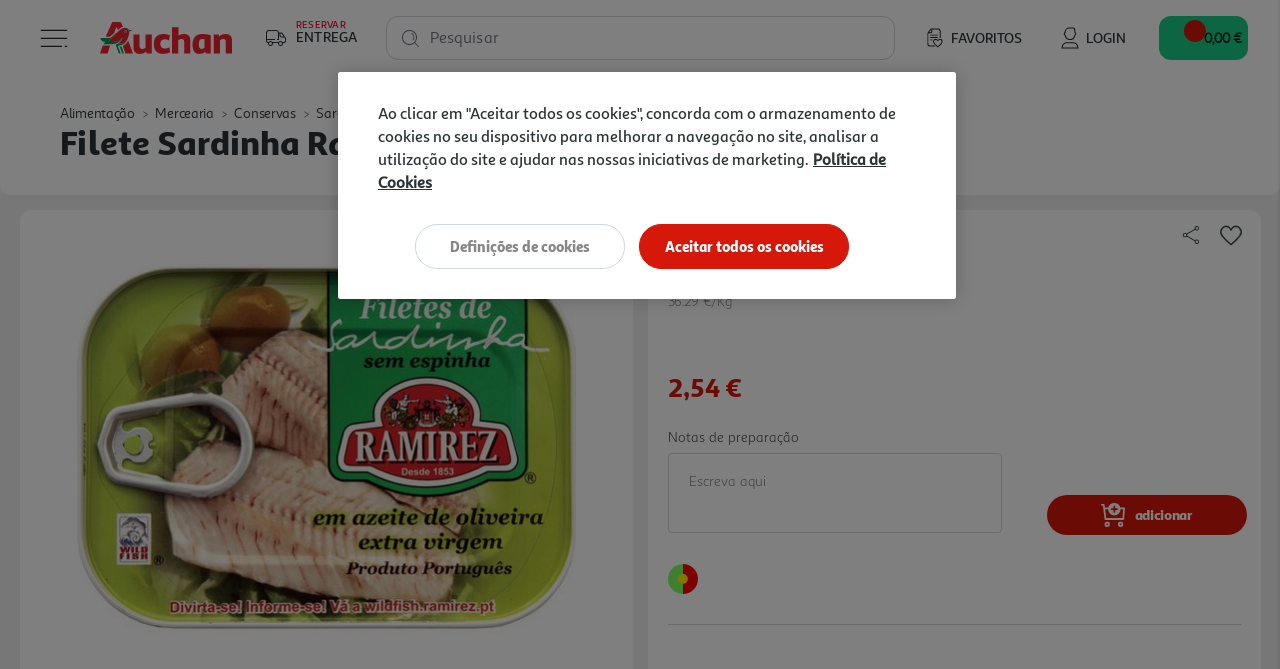

--- FILE ---
content_type: text/html;charset=UTF-8
request_url: https://www.auchan.pt/on/demandware.store/Sites-AuchanPT-Site/pt_PT/CQRecomm-Start
body_size: 7546
content:
<div class="auc-carousel__recommendations recommendations">
<div class="auc-carousel__recommendations--container">
<div class="text-center h4">

A Auchan sugere-lhe...

</div>

<div class="auc-js-einstein-recommendations-carousel auc-carousel__recommendations">


<div class ="auc-js-einstein-recommendations-carousel-item">
<!-- CQuotient Activity Tracking (viewReco-cquotient.js) -->
<script type="text/javascript">//<!--
/* <![CDATA[ */
(function(){
try {
	if(window.CQuotient) {
		var cq_params = {};
		cq_params.cookieId = window.CQuotient.getCQCookieId();
		cq_params.userId = window.CQuotient.getCQUserId();
		cq_params.emailId = CQuotient.getCQHashedEmail();
		cq_params.loginId = CQuotient.getCQHashedLogin();
		cq_params.accumulate = true;
		cq_params.products = [{
			id: '2237543',
			sku: '',
			type: '',
			alt_id: ''
		}];
		cq_params.recommenderName = 'product-to-product-three';
		cq_params.realm = "BFRC";
		cq_params.siteId = "AuchanPT";
		cq_params.instanceType = "prd";
		cq_params.locale = window.CQuotient.locale;
		cq_params.slotId = 'product-recommendations-product-details';
		cq_params.slotConfigId = 'SBE MNSRM';
		cq_params.slotConfigTemplate = 'slots\/recommendation\/recommendations.isml';
		if(window.CQuotient.sendActivity)
			window.CQuotient.sendActivity( CQuotient.clientId, 'viewReco', cq_params );
		else
			window.CQuotient.activities.push( {activityType: 'viewReco', parameters: cq_params} );
	}
} catch(err) {}
})();
/* ]]> */
// -->
</script>
<script type="text/javascript">//<!--
/* <![CDATA[ (viewProduct-active_data.js) */
dw.ac._capture({id: "2237543", type: "recommendation"});
/* ]]> */
// -->
</script>


<div class="product" data-pid="2237543">
    



    







<div class="product-tile auc-product-tile auc-js-product-tile " data-pid="2237543" data-urls="{&quot;productUrl&quot;:&quot;/pt/alimentacao/mercearia/conservas/sardinha/petinga-ramirez-em-azeite-90%2863%29g/2237543.html&quot;,&quot;quickViewUrl&quot;:&quot;/on/demandware.store/Sites-AuchanPT-Site/pt_PT/Product-ShowQuickView?pid=2237543&quot;,&quot;addToCartUrl&quot;:&quot;/on/demandware.store/Sites-AuchanPT-Site/pt_PT/Cart-AddProduct&quot;,&quot;updateQuantityUrl&quot;:&quot;/on/demandware.store/Sites-AuchanPT-Site/pt_PT/Cart-UpdateQuantity&quot;,&quot;removeFromCartUrl&quot;:&quot;/on/demandware.store/Sites-AuchanPT-Site/pt_PT/Cart-RemoveProductLineItem&quot;,&quot;quantitySelector&quot;:&quot;/on/demandware.store/Sites-AuchanPT-Site/pt_PT/Product-QuantitySelector&quot;,&quot;absoluteProductUrl&quot;:&quot;https://www.auchan.pt/pt/alimentacao/mercearia/conservas/sardinha/petinga-ramirez-em-azeite-90%2863%29g/2237543.html&quot;,&quot;encodedProductUrl&quot;:&quot;https%3A%2F%2Fwww.auchan.pt%2Fpt%2Falimentacao%2Fmercearia%2Fconservas%2Fsardinha%2Fpetinga-ramirez-em-azeite-90%252863%2529g%2F2237543.html&quot;,&quot;oneySimulatorUrl&quot;:&quot;/on/demandware.store/Sites-AuchanPT-Site/pt_PT/Oney-GetSimulator?pid=2237543&quot;}" data-gtm="{&quot;name&quot;:&quot;PETINGA RAMIREZ EM AZEITE 90(63)G&quot;,&quot;id&quot;:&quot;2237543&quot;,&quot;price&quot;:&quot;1.74&quot;,&quot;brand&quot;:&quot;RAMIREZ&quot;,&quot;category&quot;:&quot;alimenta&ccedil;&atilde;o/mercearia/conservas/sardinha&quot;,&quot;dimension6&quot;:&quot;&quot;,&quot;dimension11&quot;:&quot;&quot;,&quot;dimension7&quot;:&quot;Yes&quot;,&quot;position&quot;:null}" data-gtm-new="{&quot;item_id&quot;:&quot;2237543&quot;,&quot;item_name&quot;:&quot;PETINGA RAMIREZ EM AZEITE 90(63)G&quot;,&quot;item_brand&quot;:&quot;RAMIREZ&quot;,&quot;item_category&quot;:&quot;Alimenta&ccedil;&atilde;o&quot;,&quot;affiliation&quot;:&quot;Auchan Online Store&quot;,&quot;coupon&quot;:&quot;&quot;,&quot;location_id&quot;:&quot;&quot;,&quot;item_list_id&quot;:&quot;&quot;,&quot;item_list_name&quot;:&quot;&quot;,&quot;item_variant&quot;:&quot;&quot;,&quot;item_category2&quot;:&quot;Mercearia&quot;,&quot;item_category3&quot;:&quot;Conservas&quot;,&quot;item_category4&quot;:&quot;Sardinha&quot;,&quot;quantity&quot;:&quot;1&quot;,&quot;price&quot;:&quot;1.74&quot;,&quot;discount&quot;:&quot;0.00&quot;,&quot;index&quot;:0}" data-position="null" data-producttype="standard" data-shown-limited-availability-modal="false" data-shown-delay-delivery-modal="false">
    <!-- dwMarker="product" dwContentID="2b0ad3a87c8e28c2527095c915" -->
    
    














<div class="image-container auc-product-tile__image-container">
    <a href="/pt/alimentacao/mercearia/conservas/sardinha/petinga-ramirez-em-azeite-90%2863%29g/2237543.html" class="auc-product-tile__image-container__image" aria-label="PETINGA RAMIREZ EM AZEITE 90(63)G">

        
        

        
        
            














<picture>
    
        
        <source data-srcset="https://www.auchan.pt/dw/image/v2/BFRC_PRD/on/demandware.static/-/Sites-auchan-pt-master-catalog/default/dwf8b38972/images/hi-res/002237543.jpg?sw=250&amp;sh=250&amp;sm=fit&amp;bgcolor=FFFFFF" media="(min-width: 1025px)" />
    

    
        
        <source data-srcset="https://www.auchan.pt/dw/image/v2/BFRC_PRD/on/demandware.static/-/Sites-auchan-pt-master-catalog/default/dwf8b38972/images/hi-res/002237543.jpg?sw=250&amp;sh=250&amp;sm=fit&amp;bgcolor=FFFFFF" media="(min-width: 501px) and (max-width: 1024px)" />
    

    
        
        <source data-srcset="https://www.auchan.pt/dw/image/v2/BFRC_PRD/on/demandware.static/-/Sites-auchan-pt-master-catalog/default/dwf8b38972/images/hi-res/002237543.jpg?sw=150&amp;sh=150&amp;sm=fit&amp;bgcolor=FFFFFF" media="(max-width: 500px)" />
    

    
        <img src=" " data-src="https://www.auchan.pt/dw/image/v2/BFRC_PRD/on/demandware.static/-/Sites-auchan-pt-master-catalog/default/dwf8b38972/images/hi-res/002237543.jpg?sw=250&amp;sh=250&amp;sm=fit&amp;bgcolor=FFFFFF" alt="PETINGA RAMIREZ EM AZEITE 90(63)G" title="PETINGA RAMIREZ EM AZEITE 90(63)G" class="tile-image lazyload-unloaded" />
        <link href="https://www.auchan.pt/dw/image/v2/BFRC_PRD/on/demandware.static/-/Sites-auchan-pt-master-catalog/default/dwf8b38972/images/hi-res/002237543.jpg?sw=250&amp;sh=250&amp;sm=fit&amp;bgcolor=FFFFFF" />
    
</picture>

        
    </a>

    
    

        
        
            





    
    
        
    




    


        

        
        <div class="auc-js-wishlist-include auc-unloaded" data-id="2237543">
            <div class="row auc-product__add-to-wishlist collapsible-xs outside-click-close auc-js-product-add-to-wishlist" data-token-name="csrf_token" data-token-value="3xouyOz_KDHZpJAkPyikijFHY0kl1RAT_JC87vhmCjm9Rhs49mOe1L5OPK3TgI8x5AtulOtMSuljmYk_2glpJ3xsGP6p2UA9p11YITxh-NlRnz5sCb9MzhH9qsIc5BIfhRdookstb7Es8Tyv-WXHDTrhy8c5XF_tlk-mCayRyyKAoEhSHVY=">
                <div class="auc-product__add-to-wishlist__button">
                    <button class="title" aria-label="Adicionar &agrave; wishlist" aria-expanded="false" aria-controls="auc-product-add-to-wishlist-2237543">
                        <span class="auc-js-product-wishlist-button-not-added visible">
                            


<svg class="null auc-icon--favorite" >
    <use xlink:href="/on/demandware.static/Sites-AuchanPT-Site/-/default/dwb0e0e999/images/icons/svg/menu/spritemap.svg#icon-favorite" />
</svg>
                        </span>
                    </button>
                </div>
            </div>
        </div>

    
</div>


    
    <div class="auc-product-tile__bazaarvoice--ratings text-center" data-bv-show="inline_rating" data-bv-product-id="2237543"
        data-bv-redirect-url="https://www.auchan.pt/pt/alimentacao/mercearia/conservas/sardinha/petinga-ramirez-em-azeite-90%2863%29g/2237543.html"></div>

    <div class="tile-body auc-product-tile__body">

        
            <div class="row no-gutters hidden-sm-down">
                <div class="col auc-product-tile__labels">
                    
                    





<div class="auc-product-labels" data-has-labels="true">

    
    

    
    
        <img class="auc-product-labels__icon lazyload-unloaded" data-src="/on/demandware.static/-/Sites-auchan-pt-master-catalog/default/dw43aebe86/images/labels/national_product.svg" alt="Produto Nacional" title="Produto Nacional" />
    

    
    

</div>

                </div>

                
                    
                    <div class="col-auto auc-product-tile__notes">
                        










<div class="auc-notes">

    
    <div class="auc-preparation-notes__collapsible collapsible-xs outside-click-close">
        <div class="auc-preparation-notes__icon">
            <button class="title" aria-expanded="false"
                aria-controls="auc-preparation-notes-2237543" aria-label="Notas de prepara&ccedil;&atilde;o">
                


<svg class=" auc-icon--notes" >
    <use xlink:href="/on/demandware.static/Sites-AuchanPT-Site/-/default/dweaf7c62c/images/icons/svg/forms/spritemap.svg#icon-notes" />
</svg>
                


<svg class="d-none auc-icon--notes-selected" >
    <use xlink:href="/on/demandware.static/Sites-AuchanPT-Site/-/default/dweaf7c62c/images/icons/svg/forms/spritemap.svg#icon-notes-selected" />
</svg>
            </button>
        </div>

        <div class="value content auc-preparation-notes move-in-port auc-preparation-notes-2237543">
            <form action="/on/demandware.store/Sites-AuchanPT-Site/pt_PT/Cart-SavePreparationNotes" class="auc-preparation-notes-form" method="POST" name="auc-preparation-notes-form">
                <label for="auc-product-notes-2237543">Notas de prepara&ccedil;&atilde;o</label>
                <textarea type="textarea" class="auc-text-area auc-preparation-notes__text-area auc-product-notes-2237543"
                    name="preparationNotes"
                    maxlength="256"
                    placeholder="Escreva aqui"
                    aria-label="Notas de prepara&ccedil;&atilde;o"></textarea>
                <button type="button" class="auc-button__rounded--primary auc-button--confirm-notes disabled">Validar</button>

                <input type="hidden" name="pid" value="2237543"/>
                <input type="hidden" name="uuid" value=""/>
                <input type="hidden" class="auc-saved-notes" name="savedNotes" value=""/>
                <input type="hidden" name="csrf_token" value="4SogI6Bdw-bPPNYURxbNLxwf_D9fEuGasQ3fUNabVm3q1dQS27rhuoF_Ak62QcxScmJ_jjXQGeEVUr-7qWEYYO7eOBELMcYCb3JQ-5cpwA8Qyxz0HcoOpeO9kvLffaUQkSJ2GYyZaJeZkrsbH_qENgAJcbAkn9QcuwY3CzUB8J4nqu7NDEw="/>
            </form>
        </div>
    </div>
</div>

                    </div>
                

            </div>
        

        
        <div class="auc-product-tile__name">
            




<div class="pdp-link">
    <h3><a class="link" href="/pt/alimentacao/mercearia/conservas/sardinha/petinga-ramirez-em-azeite-90%2863%29g/2237543.html">petinga ramirez em azeite 90(63)g</a></h3>
</div>

        </div>

        
        
            <div class="auc-product-tile__measures">
                <div class="auc-measures">
    

    
        <span class="auc-measures--price-per-unit">27.62 &euro;/Kg</span>
    
</div>


                
            </div>
        

        
        <div class="auc-product-tile__prices">
            
                
                    



    <div class="price">
        
        <span>
    
    
    
    
    

    
    
        

        
        
            <div class="auc-price__no-list"></div>
        
    

    
    <span class="sales">
        
        
        
            <span class="value" content="1.74">
        
        1,74 &euro;


        
            






    
    


        
        </span>
    </span>

    
    
    
    
    

    

        
        <div class="auc-price__promotion">

            
            <span class="auc-price__promotion__label">
                Promo&ccedil;&atilde;o
            </span>
        </div>
    

    
</span>

    </div>


                
            
        </div>

        
        
            <div class="promotions auc-product-tile__promo-badges" data-pid="2237543">
                
                    <div class="auc-js-promotion-include auc-unloaded" data-id="2237543">
                    </div>
                
            </div>
        

        <div class="product-options d-none">
            
        </div>

        
        
            <div class="auc-product-tile__quantity-selector">
                
                
                    
                        <div class="auc-js-quantity-selector-include auc-unloaded" data-id="2237543">
                            <div class="auc-qty-selector">
                                <button type="button" class="auc-button__circle auc-js-add-to-cart auc-qty-placeholder-item">
                                    


<svg class="null auc-icon--shopping-cart-add-white" >
    <use xlink:href="/on/demandware.static/Sites-AuchanPT-Site/-/default/dwb0e0e999/images/icons/svg/menu/spritemap.svg#icon-shopping-cart-add-white" />
</svg>
                                </button>
                            </div>
                        </div>
                    
                
            </div>
        
    </div>
    <!-- END_dwmarker -->
</div>

</div>


</div>

<div class ="auc-js-einstein-recommendations-carousel-item">
<!-- CQuotient Activity Tracking (viewReco-cquotient.js) -->
<script type="text/javascript">//<!--
/* <![CDATA[ */
(function(){
try {
	if(window.CQuotient) {
		var cq_params = {};
		cq_params.cookieId = window.CQuotient.getCQCookieId();
		cq_params.userId = window.CQuotient.getCQUserId();
		cq_params.emailId = CQuotient.getCQHashedEmail();
		cq_params.loginId = CQuotient.getCQHashedLogin();
		cq_params.accumulate = true;
		cq_params.products = [{
			id: '2986261',
			sku: '',
			type: '',
			alt_id: ''
		}];
		cq_params.recommenderName = 'product-to-product-three';
		cq_params.realm = "BFRC";
		cq_params.siteId = "AuchanPT";
		cq_params.instanceType = "prd";
		cq_params.locale = window.CQuotient.locale;
		cq_params.slotId = 'product-recommendations-product-details';
		cq_params.slotConfigId = 'SBE MNSRM';
		cq_params.slotConfigTemplate = 'slots\/recommendation\/recommendations.isml';
		if(window.CQuotient.sendActivity)
			window.CQuotient.sendActivity( CQuotient.clientId, 'viewReco', cq_params );
		else
			window.CQuotient.activities.push( {activityType: 'viewReco', parameters: cq_params} );
	}
} catch(err) {}
})();
/* ]]> */
// -->
</script>
<script type="text/javascript">//<!--
/* <![CDATA[ (viewProduct-active_data.js) */
dw.ac._capture({id: "2986261", type: "recommendation"});
/* ]]> */
// -->
</script>


<div class="product" data-pid="2986261">
    



    







<div class="product-tile auc-product-tile auc-js-product-tile " data-pid="2986261" data-urls="{&quot;productUrl&quot;:&quot;/pt/alimentacao/mercearia/conservas/sardinha/sardinha-inteira-bom-petisco-em-azeite-120%2884%29g/2986261.html&quot;,&quot;quickViewUrl&quot;:&quot;/on/demandware.store/Sites-AuchanPT-Site/pt_PT/Product-ShowQuickView?pid=2986261&quot;,&quot;addToCartUrl&quot;:&quot;/on/demandware.store/Sites-AuchanPT-Site/pt_PT/Cart-AddProduct&quot;,&quot;updateQuantityUrl&quot;:&quot;/on/demandware.store/Sites-AuchanPT-Site/pt_PT/Cart-UpdateQuantity&quot;,&quot;removeFromCartUrl&quot;:&quot;/on/demandware.store/Sites-AuchanPT-Site/pt_PT/Cart-RemoveProductLineItem&quot;,&quot;quantitySelector&quot;:&quot;/on/demandware.store/Sites-AuchanPT-Site/pt_PT/Product-QuantitySelector&quot;,&quot;absoluteProductUrl&quot;:&quot;https://www.auchan.pt/pt/alimentacao/mercearia/conservas/sardinha/sardinha-inteira-bom-petisco-em-azeite-120%2884%29g/2986261.html&quot;,&quot;encodedProductUrl&quot;:&quot;https%3A%2F%2Fwww.auchan.pt%2Fpt%2Falimentacao%2Fmercearia%2Fconservas%2Fsardinha%2Fsardinha-inteira-bom-petisco-em-azeite-120%252884%2529g%2F2986261.html&quot;,&quot;oneySimulatorUrl&quot;:&quot;/on/demandware.store/Sites-AuchanPT-Site/pt_PT/Oney-GetSimulator?pid=2986261&quot;}" data-gtm="{&quot;name&quot;:&quot;SARDINHA INTEIRA BOM PETISCO EM AZEITE 120(84)G&quot;,&quot;id&quot;:&quot;2986261&quot;,&quot;price&quot;:&quot;1.99&quot;,&quot;brand&quot;:&quot;BOM PETISCO&quot;,&quot;category&quot;:&quot;alimenta&ccedil;&atilde;o/mercearia/conservas/sardinha&quot;,&quot;dimension6&quot;:&quot;&quot;,&quot;dimension11&quot;:&quot;&quot;,&quot;dimension7&quot;:&quot;Yes&quot;,&quot;position&quot;:null}" data-gtm-new="{&quot;item_id&quot;:&quot;2986261&quot;,&quot;item_name&quot;:&quot;SARDINHA INTEIRA BOM PETISCO EM AZEITE 120(84)G&quot;,&quot;item_brand&quot;:&quot;BOM PETISCO&quot;,&quot;item_category&quot;:&quot;Alimenta&ccedil;&atilde;o&quot;,&quot;affiliation&quot;:&quot;Auchan Online Store&quot;,&quot;coupon&quot;:&quot;&quot;,&quot;location_id&quot;:&quot;&quot;,&quot;item_list_id&quot;:&quot;&quot;,&quot;item_list_name&quot;:&quot;&quot;,&quot;item_variant&quot;:&quot;&quot;,&quot;item_category2&quot;:&quot;Mercearia&quot;,&quot;item_category3&quot;:&quot;Conservas&quot;,&quot;item_category4&quot;:&quot;Sardinha&quot;,&quot;quantity&quot;:&quot;1&quot;,&quot;price&quot;:&quot;1.99&quot;,&quot;discount&quot;:&quot;0.00&quot;,&quot;index&quot;:0}" data-position="null" data-producttype="standard" data-shown-limited-availability-modal="false" data-shown-delay-delivery-modal="false">
    <!-- dwMarker="product" dwContentID="a46a143b05c67788ef28953d63" -->
    
    














<div class="image-container auc-product-tile__image-container">
    <a href="/pt/alimentacao/mercearia/conservas/sardinha/sardinha-inteira-bom-petisco-em-azeite-120%2884%29g/2986261.html" class="auc-product-tile__image-container__image" aria-label="SARDINHA INTEIRA BOM PETISCO EM AZEITE 120(84)G">

        
        

        
        
            














<picture>
    
        
        <source data-srcset="https://www.auchan.pt/dw/image/v2/BFRC_PRD/on/demandware.static/-/Sites-auchan-pt-master-catalog/default/dwea9ca2fa/images/hi-res/002986261.jpg?sw=250&amp;sh=250&amp;sm=fit&amp;bgcolor=FFFFFF" media="(min-width: 1025px)" />
    

    
        
        <source data-srcset="https://www.auchan.pt/dw/image/v2/BFRC_PRD/on/demandware.static/-/Sites-auchan-pt-master-catalog/default/dwea9ca2fa/images/hi-res/002986261.jpg?sw=250&amp;sh=250&amp;sm=fit&amp;bgcolor=FFFFFF" media="(min-width: 501px) and (max-width: 1024px)" />
    

    
        
        <source data-srcset="https://www.auchan.pt/dw/image/v2/BFRC_PRD/on/demandware.static/-/Sites-auchan-pt-master-catalog/default/dwea9ca2fa/images/hi-res/002986261.jpg?sw=150&amp;sh=150&amp;sm=fit&amp;bgcolor=FFFFFF" media="(max-width: 500px)" />
    

    
        <img src=" " data-src="https://www.auchan.pt/dw/image/v2/BFRC_PRD/on/demandware.static/-/Sites-auchan-pt-master-catalog/default/dwea9ca2fa/images/hi-res/002986261.jpg?sw=250&amp;sh=250&amp;sm=fit&amp;bgcolor=FFFFFF" alt="SARDINHA INTEIRA BOM PETISCO EM AZEITE 120(84)G" title="SARDINHA INTEIRA BOM PETISCO EM AZEITE 120(84)G" class="tile-image lazyload-unloaded" />
        <link href="https://www.auchan.pt/dw/image/v2/BFRC_PRD/on/demandware.static/-/Sites-auchan-pt-master-catalog/default/dwea9ca2fa/images/hi-res/002986261.jpg?sw=250&amp;sh=250&amp;sm=fit&amp;bgcolor=FFFFFF" />
    
</picture>

        
    </a>

    
    

        
        
            





    
    
        
    




    


        

        
        <div class="auc-js-wishlist-include auc-unloaded" data-id="2986261">
            <div class="row auc-product__add-to-wishlist collapsible-xs outside-click-close auc-js-product-add-to-wishlist" data-token-name="csrf_token" data-token-value="2gECmZ6L7mPgkhP7Dgy5iY0hwAQ4RBxPHi76kkI5YZ5DUVjD5oJsryhFMJ43NhY5Zh8gXYZO3nuXFD9STCgSKs0HNS9dO7Xjsaa7KIrjWT7ius9tAvMH7LmUgdZg84pPo5QzX_02G93GUAGnfgpdN8q2dTzPVUBYhex2xaKrHhOXt_F8Ev0=">
                <div class="auc-product__add-to-wishlist__button">
                    <button class="title" aria-label="Adicionar &agrave; wishlist" aria-expanded="false" aria-controls="auc-product-add-to-wishlist-2986261">
                        <span class="auc-js-product-wishlist-button-not-added visible">
                            


<svg class="null auc-icon--favorite" >
    <use xlink:href="/on/demandware.static/Sites-AuchanPT-Site/-/default/dwb0e0e999/images/icons/svg/menu/spritemap.svg#icon-favorite" />
</svg>
                        </span>
                    </button>
                </div>
            </div>
        </div>

    
</div>


    
    <div class="auc-product-tile__bazaarvoice--ratings text-center" data-bv-show="inline_rating" data-bv-product-id="2986261"
        data-bv-redirect-url="https://www.auchan.pt/pt/alimentacao/mercearia/conservas/sardinha/sardinha-inteira-bom-petisco-em-azeite-120%2884%29g/2986261.html"></div>

    <div class="tile-body auc-product-tile__body">

        
            <div class="row no-gutters hidden-sm-down">
                <div class="col auc-product-tile__labels">
                    
                    





<div class="auc-product-labels" data-has-labels="true">

    
    

    
    
        <img class="auc-product-labels__icon lazyload-unloaded" data-src="/on/demandware.static/-/Sites-auchan-pt-master-catalog/default/dw43aebe86/images/labels/national_product.svg" alt="Produto Nacional" title="Produto Nacional" />
    

    
    

</div>

                </div>

                
                    
                    <div class="col-auto auc-product-tile__notes">
                        










<div class="auc-notes">

    
    <div class="auc-preparation-notes__collapsible collapsible-xs outside-click-close">
        <div class="auc-preparation-notes__icon">
            <button class="title" aria-expanded="false"
                aria-controls="auc-preparation-notes-2986261" aria-label="Notas de prepara&ccedil;&atilde;o">
                


<svg class=" auc-icon--notes" >
    <use xlink:href="/on/demandware.static/Sites-AuchanPT-Site/-/default/dweaf7c62c/images/icons/svg/forms/spritemap.svg#icon-notes" />
</svg>
                


<svg class="d-none auc-icon--notes-selected" >
    <use xlink:href="/on/demandware.static/Sites-AuchanPT-Site/-/default/dweaf7c62c/images/icons/svg/forms/spritemap.svg#icon-notes-selected" />
</svg>
            </button>
        </div>

        <div class="value content auc-preparation-notes move-in-port auc-preparation-notes-2986261">
            <form action="/on/demandware.store/Sites-AuchanPT-Site/pt_PT/Cart-SavePreparationNotes" class="auc-preparation-notes-form" method="POST" name="auc-preparation-notes-form">
                <label for="auc-product-notes-2986261">Notas de prepara&ccedil;&atilde;o</label>
                <textarea type="textarea" class="auc-text-area auc-preparation-notes__text-area auc-product-notes-2986261"
                    name="preparationNotes"
                    maxlength="256"
                    placeholder="Escreva aqui"
                    aria-label="Notas de prepara&ccedil;&atilde;o"></textarea>
                <button type="button" class="auc-button__rounded--primary auc-button--confirm-notes disabled">Validar</button>

                <input type="hidden" name="pid" value="2986261"/>
                <input type="hidden" name="uuid" value=""/>
                <input type="hidden" class="auc-saved-notes" name="savedNotes" value=""/>
                <input type="hidden" name="csrf_token" value="rQnUpUvOsbftnAO08L4G48-RWRp_G3iw1ptPVHTlp20xcnvNlmJRGj5pR9hq816-ppnjGbxUr-2vtRYvHRrfSao0pqSiF_oGDyA8-lDgAOK4Pb5UP_KlrHrO-bVvRm05PLE5x8IYziSwQbPQLA7NEzRRo7-kakBdNp4dNMVS6oC7L61yTJg="/>
            </form>
        </div>
    </div>
</div>

                    </div>
                

            </div>
        

        
        <div class="auc-product-tile__name">
            




<div class="pdp-link">
    <h3><a class="link" href="/pt/alimentacao/mercearia/conservas/sardinha/sardinha-inteira-bom-petisco-em-azeite-120%2884%29g/2986261.html">sardinha inteira bom petisco em azeite 120(84)g</a></h3>
</div>

        </div>

        
        
            <div class="auc-product-tile__measures">
                <div class="auc-measures">
    

    
        <span class="auc-measures--price-per-unit">23.69 &euro;/Kg</span>
    
</div>


                
            </div>
        

        
        <div class="auc-product-tile__prices">
            
                
                    



    <div class="price">
        
        <span>
    
    
    
    
    

    
    
        

        
        
            <div class="auc-price__no-list"></div>
        
    

    
    <span class="sales">
        
        
        
            <span class="value" content="1.99">
        
        1,99 &euro;


        
            






    
    


        
        </span>
    </span>

    
    
    
    
    

    

        
        <div class="auc-price__promotion">

            
            <span class="auc-price__promotion__label">
                Promo&ccedil;&atilde;o
            </span>
        </div>
    

    
</span>

    </div>


                
            
        </div>

        
        
            <div class="promotions auc-product-tile__promo-badges" data-pid="2986261">
                
                    <div class="auc-js-promotion-include auc-unloaded" data-id="2986261">
                    </div>
                
            </div>
        

        <div class="product-options d-none">
            
        </div>

        
        
            <div class="auc-product-tile__quantity-selector">
                
                
                    
                        <div class="auc-js-quantity-selector-include auc-unloaded" data-id="2986261">
                            <div class="auc-qty-selector">
                                <button type="button" class="auc-button__circle auc-js-add-to-cart auc-qty-placeholder-item">
                                    


<svg class="null auc-icon--shopping-cart-add-white" >
    <use xlink:href="/on/demandware.static/Sites-AuchanPT-Site/-/default/dwb0e0e999/images/icons/svg/menu/spritemap.svg#icon-shopping-cart-add-white" />
</svg>
                                </button>
                            </div>
                        </div>
                    
                
            </div>
        
    </div>
    <!-- END_dwmarker -->
</div>

</div>


</div>

<div class ="auc-js-einstein-recommendations-carousel-item">
<!-- CQuotient Activity Tracking (viewReco-cquotient.js) -->
<script type="text/javascript">//<!--
/* <![CDATA[ */
(function(){
try {
	if(window.CQuotient) {
		var cq_params = {};
		cq_params.cookieId = window.CQuotient.getCQCookieId();
		cq_params.userId = window.CQuotient.getCQUserId();
		cq_params.emailId = CQuotient.getCQHashedEmail();
		cq_params.loginId = CQuotient.getCQHashedLogin();
		cq_params.accumulate = true;
		cq_params.products = [{
			id: '3828534',
			sku: '',
			type: '',
			alt_id: ''
		}];
		cq_params.recommenderName = 'product-to-product-three';
		cq_params.realm = "BFRC";
		cq_params.siteId = "AuchanPT";
		cq_params.instanceType = "prd";
		cq_params.locale = window.CQuotient.locale;
		cq_params.slotId = 'product-recommendations-product-details';
		cq_params.slotConfigId = 'SBE MNSRM';
		cq_params.slotConfigTemplate = 'slots\/recommendation\/recommendations.isml';
		if(window.CQuotient.sendActivity)
			window.CQuotient.sendActivity( CQuotient.clientId, 'viewReco', cq_params );
		else
			window.CQuotient.activities.push( {activityType: 'viewReco', parameters: cq_params} );
	}
} catch(err) {}
})();
/* ]]> */
// -->
</script>
<script type="text/javascript">//<!--
/* <![CDATA[ (viewProduct-active_data.js) */
dw.ac._capture({id: "3828534", type: "recommendation"});
/* ]]> */
// -->
</script>


<div class="product" data-pid="3828534">
    



    







<div class="product-tile auc-product-tile auc-js-product-tile " data-pid="3828534" data-urls="{&quot;productUrl&quot;:&quot;/pt/alimentacao/mercearia/conservas/sardinha/petinga-auchan-em-azeite-88g/3828534.html&quot;,&quot;quickViewUrl&quot;:&quot;/on/demandware.store/Sites-AuchanPT-Site/pt_PT/Product-ShowQuickView?pid=3828534&quot;,&quot;addToCartUrl&quot;:&quot;/on/demandware.store/Sites-AuchanPT-Site/pt_PT/Cart-AddProduct&quot;,&quot;updateQuantityUrl&quot;:&quot;/on/demandware.store/Sites-AuchanPT-Site/pt_PT/Cart-UpdateQuantity&quot;,&quot;removeFromCartUrl&quot;:&quot;/on/demandware.store/Sites-AuchanPT-Site/pt_PT/Cart-RemoveProductLineItem&quot;,&quot;quantitySelector&quot;:&quot;/on/demandware.store/Sites-AuchanPT-Site/pt_PT/Product-QuantitySelector&quot;,&quot;absoluteProductUrl&quot;:&quot;https://www.auchan.pt/pt/alimentacao/mercearia/conservas/sardinha/petinga-auchan-em-azeite-88g/3828534.html&quot;,&quot;encodedProductUrl&quot;:&quot;https%3A%2F%2Fwww.auchan.pt%2Fpt%2Falimentacao%2Fmercearia%2Fconservas%2Fsardinha%2Fpetinga-auchan-em-azeite-88g%2F3828534.html&quot;,&quot;oneySimulatorUrl&quot;:&quot;/on/demandware.store/Sites-AuchanPT-Site/pt_PT/Oney-GetSimulator?pid=3828534&quot;}" data-gtm="{&quot;name&quot;:&quot;PETINGA AUCHAN EM AZEITE 88G&quot;,&quot;id&quot;:&quot;3828534&quot;,&quot;price&quot;:&quot;0.99&quot;,&quot;brand&quot;:&quot;AUCHAN&quot;,&quot;category&quot;:&quot;alimenta&ccedil;&atilde;o/mercearia/conservas/sardinha&quot;,&quot;dimension6&quot;:&quot;&quot;,&quot;dimension11&quot;:&quot;&quot;,&quot;dimension7&quot;:&quot;Yes&quot;,&quot;position&quot;:null}" data-gtm-new="{&quot;item_id&quot;:&quot;3828534&quot;,&quot;item_name&quot;:&quot;PETINGA AUCHAN EM AZEITE 88G&quot;,&quot;item_brand&quot;:&quot;AUCHAN&quot;,&quot;item_category&quot;:&quot;Alimenta&ccedil;&atilde;o&quot;,&quot;affiliation&quot;:&quot;Auchan Online Store&quot;,&quot;coupon&quot;:&quot;&quot;,&quot;location_id&quot;:&quot;&quot;,&quot;item_list_id&quot;:&quot;&quot;,&quot;item_list_name&quot;:&quot;&quot;,&quot;item_variant&quot;:&quot;&quot;,&quot;item_category2&quot;:&quot;Mercearia&quot;,&quot;item_category3&quot;:&quot;Conservas&quot;,&quot;item_category4&quot;:&quot;Sardinha&quot;,&quot;quantity&quot;:&quot;1&quot;,&quot;price&quot;:&quot;0.99&quot;,&quot;discount&quot;:&quot;0.00&quot;,&quot;index&quot;:0}" data-position="null" data-producttype="standard" data-shown-limited-availability-modal="false" data-shown-delay-delivery-modal="false">
    <!-- dwMarker="product" dwContentID="7c31e3863530c7b0959e6e6a02" -->
    
    














<div class="image-container auc-product-tile__image-container">
    <a href="/pt/alimentacao/mercearia/conservas/sardinha/petinga-auchan-em-azeite-88g/3828534.html" class="auc-product-tile__image-container__image" aria-label="PETINGA AUCHAN EM AZEITE 88G">

        
        

        
        
            














<picture>
    
        
        <source data-srcset="https://www.auchan.pt/dw/image/v2/BFRC_PRD/on/demandware.static/-/Sites-auchan-pt-master-catalog/default/dwef684c95/images/hi-res/003828534.jpg?sw=250&amp;sh=250&amp;sm=fit&amp;bgcolor=FFFFFF" media="(min-width: 1025px)" />
    

    
        
        <source data-srcset="https://www.auchan.pt/dw/image/v2/BFRC_PRD/on/demandware.static/-/Sites-auchan-pt-master-catalog/default/dwef684c95/images/hi-res/003828534.jpg?sw=250&amp;sh=250&amp;sm=fit&amp;bgcolor=FFFFFF" media="(min-width: 501px) and (max-width: 1024px)" />
    

    
        
        <source data-srcset="https://www.auchan.pt/dw/image/v2/BFRC_PRD/on/demandware.static/-/Sites-auchan-pt-master-catalog/default/dwef684c95/images/hi-res/003828534.jpg?sw=150&amp;sh=150&amp;sm=fit&amp;bgcolor=FFFFFF" media="(max-width: 500px)" />
    

    
        <img src=" " data-src="https://www.auchan.pt/dw/image/v2/BFRC_PRD/on/demandware.static/-/Sites-auchan-pt-master-catalog/default/dwef684c95/images/hi-res/003828534.jpg?sw=250&amp;sh=250&amp;sm=fit&amp;bgcolor=FFFFFF" alt="PETINGA AUCHAN EM AZEITE 88G" title="PETINGA AUCHAN EM AZEITE 88G" class="tile-image lazyload-unloaded" />
        <link href="https://www.auchan.pt/dw/image/v2/BFRC_PRD/on/demandware.static/-/Sites-auchan-pt-master-catalog/default/dwef684c95/images/hi-res/003828534.jpg?sw=250&amp;sh=250&amp;sm=fit&amp;bgcolor=FFFFFF" />
    
</picture>

        
    </a>

    
    

        
        
            





    
    
        
    




    


        

        
        <div class="auc-js-wishlist-include auc-unloaded" data-id="3828534">
            <div class="row auc-product__add-to-wishlist collapsible-xs outside-click-close auc-js-product-add-to-wishlist" data-token-name="csrf_token" data-token-value="RNMcZc_0XMCOIgXE-MHN_JM6plv09DC1gRavuy1AJZRAVqjIV22PZ1Sz9YlhurqEVIB9zKDM_ctvs4DjKcme1z4QfmNQ8BqDIwEI_sfpWAIsGZcAADNb_0mAo65N477EBiqO-QFfmdxOVGvIe0dOn-9MGfxjEwhAea0vbFW1fYzyduPUmDo=">
                <div class="auc-product__add-to-wishlist__button">
                    <button class="title" aria-label="Adicionar &agrave; wishlist" aria-expanded="false" aria-controls="auc-product-add-to-wishlist-3828534">
                        <span class="auc-js-product-wishlist-button-not-added visible">
                            


<svg class="null auc-icon--favorite" >
    <use xlink:href="/on/demandware.static/Sites-AuchanPT-Site/-/default/dwb0e0e999/images/icons/svg/menu/spritemap.svg#icon-favorite" />
</svg>
                        </span>
                    </button>
                </div>
            </div>
        </div>

    
</div>


    
    <div class="auc-product-tile__bazaarvoice--ratings text-center" data-bv-show="inline_rating" data-bv-product-id="3828534"
        data-bv-redirect-url="https://www.auchan.pt/pt/alimentacao/mercearia/conservas/sardinha/petinga-auchan-em-azeite-88g/3828534.html"></div>

    <div class="tile-body auc-product-tile__body">

        
            <div class="row no-gutters hidden-sm-down">
                <div class="col auc-product-tile__labels">
                    
                    





<div class="auc-product-labels" data-has-labels="false">

    
    

    
    

    
    

</div>

                </div>

                
                    
                    <div class="col-auto auc-product-tile__notes">
                        










<div class="auc-notes">

    
    <div class="auc-preparation-notes__collapsible collapsible-xs outside-click-close">
        <div class="auc-preparation-notes__icon">
            <button class="title" aria-expanded="false"
                aria-controls="auc-preparation-notes-3828534" aria-label="Notas de prepara&ccedil;&atilde;o">
                


<svg class=" auc-icon--notes" >
    <use xlink:href="/on/demandware.static/Sites-AuchanPT-Site/-/default/dweaf7c62c/images/icons/svg/forms/spritemap.svg#icon-notes" />
</svg>
                


<svg class="d-none auc-icon--notes-selected" >
    <use xlink:href="/on/demandware.static/Sites-AuchanPT-Site/-/default/dweaf7c62c/images/icons/svg/forms/spritemap.svg#icon-notes-selected" />
</svg>
            </button>
        </div>

        <div class="value content auc-preparation-notes move-in-port auc-preparation-notes-3828534">
            <form action="/on/demandware.store/Sites-AuchanPT-Site/pt_PT/Cart-SavePreparationNotes" class="auc-preparation-notes-form" method="POST" name="auc-preparation-notes-form">
                <label for="auc-product-notes-3828534">Notas de prepara&ccedil;&atilde;o</label>
                <textarea type="textarea" class="auc-text-area auc-preparation-notes__text-area auc-product-notes-3828534"
                    name="preparationNotes"
                    maxlength="256"
                    placeholder="Escreva aqui"
                    aria-label="Notas de prepara&ccedil;&atilde;o"></textarea>
                <button type="button" class="auc-button__rounded--primary auc-button--confirm-notes disabled">Validar</button>

                <input type="hidden" name="pid" value="3828534"/>
                <input type="hidden" name="uuid" value=""/>
                <input type="hidden" class="auc-saved-notes" name="savedNotes" value=""/>
                <input type="hidden" name="csrf_token" value="OKWj4WOK6Go0y5uhR56il7goeZewEM9fOSFczJRQhQu_pxjvAd8jtQ62W0DRJRK203GN5nx_EbD3-X9VJ9w5XEyL6syGv9Wfdgt1RDl9WSIaRpmA_zKMdkE_VtOuGHS1VSvCxsWJMTUTn3eQScZPqwZO22KhwUVcI6bVt2QamJjbsyTfvH0="/>
            </form>
        </div>
    </div>
</div>

                    </div>
                

            </div>
        

        
        <div class="auc-product-tile__name">
            




<div class="pdp-link">
    <h3><a class="link" href="/pt/alimentacao/mercearia/conservas/sardinha/petinga-auchan-em-azeite-88g/3828534.html">petinga auchan em azeite 88g</a></h3>
</div>

        </div>

        
        
            <div class="auc-product-tile__measures">
                <div class="auc-measures">
    

    
        <span class="auc-measures--price-per-unit">15.97 &euro;/Kg</span>
    
</div>


                
            </div>
        

        
        <div class="auc-product-tile__prices">
            
                
                    



    <div class="price">
        
        <span>
    
    
    
    
    

    
    
        

        
        
            <div class="auc-price__no-list"></div>
        
    

    
    <span class="sales">
        
        
        
            <span class="value" content="0.99">
        
        0,99 &euro;


        
            






    
    


        
        </span>
    </span>

    
    
    
    
    

    

        
        <div class="auc-price__promotion">

            
            <span class="auc-price__promotion__label">
                Promo&ccedil;&atilde;o
            </span>
        </div>
    

    
</span>

    </div>


                
            
        </div>

        
        
            <div class="promotions auc-product-tile__promo-badges" data-pid="3828534">
                
                    <div class="auc-js-promotion-include auc-unloaded" data-id="3828534">
                    </div>
                
            </div>
        

        <div class="product-options d-none">
            
        </div>

        
        
            <div class="auc-product-tile__quantity-selector">
                
                
                    
                        <div class="auc-js-quantity-selector-include auc-unloaded" data-id="3828534">
                            <div class="auc-qty-selector">
                                <button type="button" class="auc-button__circle auc-js-add-to-cart auc-qty-placeholder-item">
                                    


<svg class="null auc-icon--shopping-cart-add-white" >
    <use xlink:href="/on/demandware.static/Sites-AuchanPT-Site/-/default/dwb0e0e999/images/icons/svg/menu/spritemap.svg#icon-shopping-cart-add-white" />
</svg>
                                </button>
                            </div>
                        </div>
                    
                
            </div>
        
    </div>
    <!-- END_dwmarker -->
</div>

</div>


</div>

<div class ="auc-js-einstein-recommendations-carousel-item">
<!-- CQuotient Activity Tracking (viewReco-cquotient.js) -->
<script type="text/javascript">//<!--
/* <![CDATA[ */
(function(){
try {
	if(window.CQuotient) {
		var cq_params = {};
		cq_params.cookieId = window.CQuotient.getCQCookieId();
		cq_params.userId = window.CQuotient.getCQUserId();
		cq_params.emailId = CQuotient.getCQHashedEmail();
		cq_params.loginId = CQuotient.getCQHashedLogin();
		cq_params.accumulate = true;
		cq_params.products = [{
			id: '48597',
			sku: '',
			type: '',
			alt_id: ''
		}];
		cq_params.recommenderName = 'product-to-product-three';
		cq_params.realm = "BFRC";
		cq_params.siteId = "AuchanPT";
		cq_params.instanceType = "prd";
		cq_params.locale = window.CQuotient.locale;
		cq_params.slotId = 'product-recommendations-product-details';
		cq_params.slotConfigId = 'SBE MNSRM';
		cq_params.slotConfigTemplate = 'slots\/recommendation\/recommendations.isml';
		if(window.CQuotient.sendActivity)
			window.CQuotient.sendActivity( CQuotient.clientId, 'viewReco', cq_params );
		else
			window.CQuotient.activities.push( {activityType: 'viewReco', parameters: cq_params} );
	}
} catch(err) {}
})();
/* ]]> */
// -->
</script>
<script type="text/javascript">//<!--
/* <![CDATA[ (viewProduct-active_data.js) */
dw.ac._capture({id: "48597", type: "recommendation"});
/* ]]> */
// -->
</script>


<div class="product" data-pid="48597">
    



    







<div class="product-tile auc-product-tile auc-js-product-tile " data-pid="48597" data-urls="{&quot;productUrl&quot;:&quot;/pt/alimentacao/mercearia/conservas/sardinha/sardinha-ramirez-em-azeite-club-125%2888%29g/48597.html&quot;,&quot;quickViewUrl&quot;:&quot;/on/demandware.store/Sites-AuchanPT-Site/pt_PT/Product-ShowQuickView?pid=48597&quot;,&quot;addToCartUrl&quot;:&quot;/on/demandware.store/Sites-AuchanPT-Site/pt_PT/Cart-AddProduct&quot;,&quot;updateQuantityUrl&quot;:&quot;/on/demandware.store/Sites-AuchanPT-Site/pt_PT/Cart-UpdateQuantity&quot;,&quot;removeFromCartUrl&quot;:&quot;/on/demandware.store/Sites-AuchanPT-Site/pt_PT/Cart-RemoveProductLineItem&quot;,&quot;quantitySelector&quot;:&quot;/on/demandware.store/Sites-AuchanPT-Site/pt_PT/Product-QuantitySelector&quot;,&quot;absoluteProductUrl&quot;:&quot;https://www.auchan.pt/pt/alimentacao/mercearia/conservas/sardinha/sardinha-ramirez-em-azeite-club-125%2888%29g/48597.html&quot;,&quot;encodedProductUrl&quot;:&quot;https%3A%2F%2Fwww.auchan.pt%2Fpt%2Falimentacao%2Fmercearia%2Fconservas%2Fsardinha%2Fsardinha-ramirez-em-azeite-club-125%252888%2529g%2F48597.html&quot;,&quot;oneySimulatorUrl&quot;:&quot;/on/demandware.store/Sites-AuchanPT-Site/pt_PT/Oney-GetSimulator?pid=48597&quot;}" data-gtm="{&quot;name&quot;:&quot;SARDINHA RAMIREZ EM AZEITE CLUB 125(88)G&quot;,&quot;id&quot;:&quot;48597&quot;,&quot;price&quot;:&quot;1.74&quot;,&quot;brand&quot;:&quot;RAMIREZ&quot;,&quot;category&quot;:&quot;alimenta&ccedil;&atilde;o/mercearia/conservas/sardinha&quot;,&quot;dimension6&quot;:&quot;&quot;,&quot;dimension11&quot;:&quot;&quot;,&quot;dimension7&quot;:&quot;Yes&quot;,&quot;position&quot;:null}" data-gtm-new="{&quot;item_id&quot;:&quot;48597&quot;,&quot;item_name&quot;:&quot;SARDINHA RAMIREZ EM AZEITE CLUB 125(88)G&quot;,&quot;item_brand&quot;:&quot;RAMIREZ&quot;,&quot;item_category&quot;:&quot;Alimenta&ccedil;&atilde;o&quot;,&quot;affiliation&quot;:&quot;Auchan Online Store&quot;,&quot;coupon&quot;:&quot;&quot;,&quot;location_id&quot;:&quot;&quot;,&quot;item_list_id&quot;:&quot;&quot;,&quot;item_list_name&quot;:&quot;&quot;,&quot;item_variant&quot;:&quot;&quot;,&quot;item_category2&quot;:&quot;Mercearia&quot;,&quot;item_category3&quot;:&quot;Conservas&quot;,&quot;item_category4&quot;:&quot;Sardinha&quot;,&quot;quantity&quot;:&quot;1&quot;,&quot;price&quot;:&quot;1.74&quot;,&quot;discount&quot;:&quot;0.00&quot;,&quot;index&quot;:0}" data-position="null" data-producttype="standard" data-shown-limited-availability-modal="false" data-shown-delay-delivery-modal="false">
    <!-- dwMarker="product" dwContentID="d7d9eb0336732d4f82b5ac97e6" -->
    
    














<div class="image-container auc-product-tile__image-container">
    <a href="/pt/alimentacao/mercearia/conservas/sardinha/sardinha-ramirez-em-azeite-club-125%2888%29g/48597.html" class="auc-product-tile__image-container__image" aria-label="SARDINHA RAMIREZ EM AZEITE CLUB 125(88)G">

        
        

        
        
            














<picture>
    
        
        <source data-srcset="https://www.auchan.pt/dw/image/v2/BFRC_PRD/on/demandware.static/-/Sites-auchan-pt-master-catalog/default/dwdf5a7620/images/hi-res/000048597.jpg?sw=250&amp;sh=250&amp;sm=fit&amp;bgcolor=FFFFFF" media="(min-width: 1025px)" />
    

    
        
        <source data-srcset="https://www.auchan.pt/dw/image/v2/BFRC_PRD/on/demandware.static/-/Sites-auchan-pt-master-catalog/default/dwdf5a7620/images/hi-res/000048597.jpg?sw=250&amp;sh=250&amp;sm=fit&amp;bgcolor=FFFFFF" media="(min-width: 501px) and (max-width: 1024px)" />
    

    
        
        <source data-srcset="https://www.auchan.pt/dw/image/v2/BFRC_PRD/on/demandware.static/-/Sites-auchan-pt-master-catalog/default/dwdf5a7620/images/hi-res/000048597.jpg?sw=150&amp;sh=150&amp;sm=fit&amp;bgcolor=FFFFFF" media="(max-width: 500px)" />
    

    
        <img src=" " data-src="https://www.auchan.pt/dw/image/v2/BFRC_PRD/on/demandware.static/-/Sites-auchan-pt-master-catalog/default/dwdf5a7620/images/hi-res/000048597.jpg?sw=250&amp;sh=250&amp;sm=fit&amp;bgcolor=FFFFFF" alt="SARDINHA RAMIREZ EM AZEITE CLUB 125(88)G" title="SARDINHA RAMIREZ EM AZEITE CLUB 125(88)G" class="tile-image lazyload-unloaded" />
        <link href="https://www.auchan.pt/dw/image/v2/BFRC_PRD/on/demandware.static/-/Sites-auchan-pt-master-catalog/default/dwdf5a7620/images/hi-res/000048597.jpg?sw=250&amp;sh=250&amp;sm=fit&amp;bgcolor=FFFFFF" />
    
</picture>

        
    </a>

    
    

        
        
            





    
    
        
    




    


        

        
        <div class="auc-js-wishlist-include auc-unloaded" data-id="48597">
            <div class="row auc-product__add-to-wishlist collapsible-xs outside-click-close auc-js-product-add-to-wishlist" data-token-name="csrf_token" data-token-value="6QdkUuJ7MDi09NhDUuXoGqRASaCIw0EJxRWga_DW3qjKkUwfnazCnOlUn8KdUOQrSVt_kInPxr5racvuISeT-MkqTCxaXJjJbF-QEeRry5nPckVPnH8gby6RR9VHvn66pB1LcEmgwSuhcCAMUYIJufvli7njBy3DB30DEvMU8G38md-oq3k=">
                <div class="auc-product__add-to-wishlist__button">
                    <button class="title" aria-label="Adicionar &agrave; wishlist" aria-expanded="false" aria-controls="auc-product-add-to-wishlist-48597">
                        <span class="auc-js-product-wishlist-button-not-added visible">
                            


<svg class="null auc-icon--favorite" >
    <use xlink:href="/on/demandware.static/Sites-AuchanPT-Site/-/default/dwb0e0e999/images/icons/svg/menu/spritemap.svg#icon-favorite" />
</svg>
                        </span>
                    </button>
                </div>
            </div>
        </div>

    
</div>


    
    <div class="auc-product-tile__bazaarvoice--ratings text-center" data-bv-show="inline_rating" data-bv-product-id="48597"
        data-bv-redirect-url="https://www.auchan.pt/pt/alimentacao/mercearia/conservas/sardinha/sardinha-ramirez-em-azeite-club-125%2888%29g/48597.html"></div>

    <div class="tile-body auc-product-tile__body">

        
            <div class="row no-gutters hidden-sm-down">
                <div class="col auc-product-tile__labels">
                    
                    





<div class="auc-product-labels" data-has-labels="true">

    
    

    
    
        <img class="auc-product-labels__icon lazyload-unloaded" data-src="/on/demandware.static/-/Sites-auchan-pt-master-catalog/default/dw43aebe86/images/labels/national_product.svg" alt="Produto Nacional" title="Produto Nacional" />
    

    
    

</div>

                </div>

                
                    
                    <div class="col-auto auc-product-tile__notes">
                        










<div class="auc-notes">

    
    <div class="auc-preparation-notes__collapsible collapsible-xs outside-click-close">
        <div class="auc-preparation-notes__icon">
            <button class="title" aria-expanded="false"
                aria-controls="auc-preparation-notes-48597" aria-label="Notas de prepara&ccedil;&atilde;o">
                


<svg class=" auc-icon--notes" >
    <use xlink:href="/on/demandware.static/Sites-AuchanPT-Site/-/default/dweaf7c62c/images/icons/svg/forms/spritemap.svg#icon-notes" />
</svg>
                


<svg class="d-none auc-icon--notes-selected" >
    <use xlink:href="/on/demandware.static/Sites-AuchanPT-Site/-/default/dweaf7c62c/images/icons/svg/forms/spritemap.svg#icon-notes-selected" />
</svg>
            </button>
        </div>

        <div class="value content auc-preparation-notes move-in-port auc-preparation-notes-48597">
            <form action="/on/demandware.store/Sites-AuchanPT-Site/pt_PT/Cart-SavePreparationNotes" class="auc-preparation-notes-form" method="POST" name="auc-preparation-notes-form">
                <label for="auc-product-notes-48597">Notas de prepara&ccedil;&atilde;o</label>
                <textarea type="textarea" class="auc-text-area auc-preparation-notes__text-area auc-product-notes-48597"
                    name="preparationNotes"
                    maxlength="256"
                    placeholder="Escreva aqui"
                    aria-label="Notas de prepara&ccedil;&atilde;o"></textarea>
                <button type="button" class="auc-button__rounded--primary auc-button--confirm-notes disabled">Validar</button>

                <input type="hidden" name="pid" value="48597"/>
                <input type="hidden" name="uuid" value=""/>
                <input type="hidden" class="auc-saved-notes" name="savedNotes" value=""/>
                <input type="hidden" name="csrf_token" value="YFgvsyDld9VmMapsFzhgn__CaGW4U3VznaoMHVVT3wT4P-PqB82Gy1kx25hpE5RDyW8yKYyvFdsG_CQBxFomw_wO_RrH0tJ3Feisb5pmELb0lLp3vLaWS4wpWtoFy2hOWp2DadITJNuIdi0nlTuKgt7RJEgpVNA_oolOIKjXzQSBDYqHHH0="/>
            </form>
        </div>
    </div>
</div>

                    </div>
                

            </div>
        

        
        <div class="auc-product-tile__name">
            




<div class="pdp-link">
    <h3><a class="link" href="/pt/alimentacao/mercearia/conservas/sardinha/sardinha-ramirez-em-azeite-club-125%2888%29g/48597.html">sardinha ramirez em azeite club 125(88)g</a></h3>
</div>

        </div>

        
        
            <div class="auc-product-tile__measures">
                <div class="auc-measures">
    

    
        <span class="auc-measures--price-per-unit">19.77 &euro;/Kg</span>
    
</div>


                
            </div>
        

        
        <div class="auc-product-tile__prices">
            
                
                    



    <div class="price">
        
        <span>
    
    
    
    
    

    
    
        

        
        
            <div class="auc-price__no-list"></div>
        
    

    
    <span class="sales">
        
        
        
            <span class="value" content="1.74">
        
        1,74 &euro;


        
            






    
    


        
        </span>
    </span>

    
    
    
    
    

    

        
        <div class="auc-price__promotion">

            
            <span class="auc-price__promotion__label">
                Promo&ccedil;&atilde;o
            </span>
        </div>
    

    
</span>

    </div>


                
            
        </div>

        
        
            <div class="promotions auc-product-tile__promo-badges" data-pid="48597">
                
                    <div class="auc-js-promotion-include auc-unloaded" data-id="48597">
                    </div>
                
            </div>
        

        <div class="product-options d-none">
            
        </div>

        
        
            <div class="auc-product-tile__quantity-selector">
                
                
                    
                        <div class="auc-js-quantity-selector-include auc-unloaded" data-id="48597">
                            <div class="auc-qty-selector">
                                <button type="button" class="auc-button__circle auc-js-add-to-cart auc-qty-placeholder-item">
                                    


<svg class="null auc-icon--shopping-cart-add-white" >
    <use xlink:href="/on/demandware.static/Sites-AuchanPT-Site/-/default/dwb0e0e999/images/icons/svg/menu/spritemap.svg#icon-shopping-cart-add-white" />
</svg>
                                </button>
                            </div>
                        </div>
                    
                
            </div>
        
    </div>
    <!-- END_dwmarker -->
</div>

</div>


</div>

<div class ="auc-js-einstein-recommendations-carousel-item">
<!-- CQuotient Activity Tracking (viewReco-cquotient.js) -->
<script type="text/javascript">//<!--
/* <![CDATA[ */
(function(){
try {
	if(window.CQuotient) {
		var cq_params = {};
		cq_params.cookieId = window.CQuotient.getCQCookieId();
		cq_params.userId = window.CQuotient.getCQUserId();
		cq_params.emailId = CQuotient.getCQHashedEmail();
		cq_params.loginId = CQuotient.getCQHashedLogin();
		cq_params.accumulate = true;
		cq_params.products = [{
			id: '3617659',
			sku: '',
			type: '',
			alt_id: ''
		}];
		cq_params.recommenderName = 'product-to-product-three';
		cq_params.realm = "BFRC";
		cq_params.siteId = "AuchanPT";
		cq_params.instanceType = "prd";
		cq_params.locale = window.CQuotient.locale;
		cq_params.slotId = 'product-recommendations-product-details';
		cq_params.slotConfigId = 'SBE MNSRM';
		cq_params.slotConfigTemplate = 'slots\/recommendation\/recommendations.isml';
		if(window.CQuotient.sendActivity)
			window.CQuotient.sendActivity( CQuotient.clientId, 'viewReco', cq_params );
		else
			window.CQuotient.activities.push( {activityType: 'viewReco', parameters: cq_params} );
	}
} catch(err) {}
})();
/* ]]> */
// -->
</script>
<script type="text/javascript">//<!--
/* <![CDATA[ (viewProduct-active_data.js) */
dw.ac._capture({id: "3617659", type: "recommendation"});
/* ]]> */
// -->
</script>


<div class="product" data-pid="3617659">
    



    







<div class="product-tile auc-product-tile auc-js-product-tile " data-pid="3617659" data-urls="{&quot;productUrl&quot;:&quot;/pt/alimentacao/mercearia/conservas/sardinha/sardinhas-auchan-azeite-120%2884%29g/3617659.html&quot;,&quot;quickViewUrl&quot;:&quot;/on/demandware.store/Sites-AuchanPT-Site/pt_PT/Product-ShowQuickView?pid=3617659&quot;,&quot;addToCartUrl&quot;:&quot;/on/demandware.store/Sites-AuchanPT-Site/pt_PT/Cart-AddProduct&quot;,&quot;updateQuantityUrl&quot;:&quot;/on/demandware.store/Sites-AuchanPT-Site/pt_PT/Cart-UpdateQuantity&quot;,&quot;removeFromCartUrl&quot;:&quot;/on/demandware.store/Sites-AuchanPT-Site/pt_PT/Cart-RemoveProductLineItem&quot;,&quot;quantitySelector&quot;:&quot;/on/demandware.store/Sites-AuchanPT-Site/pt_PT/Product-QuantitySelector&quot;,&quot;absoluteProductUrl&quot;:&quot;https://www.auchan.pt/pt/alimentacao/mercearia/conservas/sardinha/sardinhas-auchan-azeite-120%2884%29g/3617659.html&quot;,&quot;encodedProductUrl&quot;:&quot;https%3A%2F%2Fwww.auchan.pt%2Fpt%2Falimentacao%2Fmercearia%2Fconservas%2Fsardinha%2Fsardinhas-auchan-azeite-120%252884%2529g%2F3617659.html&quot;,&quot;oneySimulatorUrl&quot;:&quot;/on/demandware.store/Sites-AuchanPT-Site/pt_PT/Oney-GetSimulator?pid=3617659&quot;}" data-gtm="{&quot;name&quot;:&quot;SARDINHAS AUCHAN AZEITE 120(84)G&quot;,&quot;id&quot;:&quot;3617659&quot;,&quot;price&quot;:&quot;1.05&quot;,&quot;brand&quot;:&quot;AUCHAN&quot;,&quot;category&quot;:&quot;alimenta&ccedil;&atilde;o/mercearia/conservas/sardinha&quot;,&quot;dimension6&quot;:&quot;&quot;,&quot;dimension11&quot;:&quot;&quot;,&quot;dimension7&quot;:&quot;Yes&quot;,&quot;position&quot;:null}" data-gtm-new="{&quot;item_id&quot;:&quot;3617659&quot;,&quot;item_name&quot;:&quot;SARDINHAS AUCHAN AZEITE 120(84)G&quot;,&quot;item_brand&quot;:&quot;AUCHAN&quot;,&quot;item_category&quot;:&quot;Alimenta&ccedil;&atilde;o&quot;,&quot;affiliation&quot;:&quot;Auchan Online Store&quot;,&quot;coupon&quot;:&quot;&quot;,&quot;location_id&quot;:&quot;&quot;,&quot;item_list_id&quot;:&quot;&quot;,&quot;item_list_name&quot;:&quot;&quot;,&quot;item_variant&quot;:&quot;&quot;,&quot;item_category2&quot;:&quot;Mercearia&quot;,&quot;item_category3&quot;:&quot;Conservas&quot;,&quot;item_category4&quot;:&quot;Sardinha&quot;,&quot;quantity&quot;:&quot;1&quot;,&quot;price&quot;:&quot;1.05&quot;,&quot;discount&quot;:&quot;0.00&quot;,&quot;index&quot;:0}" data-position="null" data-producttype="standard" data-shown-limited-availability-modal="false" data-shown-delay-delivery-modal="false">
    <!-- dwMarker="product" dwContentID="fd1f4bf21efc238a6e41a3de1e" -->
    
    














<div class="image-container auc-product-tile__image-container">
    <a href="/pt/alimentacao/mercearia/conservas/sardinha/sardinhas-auchan-azeite-120%2884%29g/3617659.html" class="auc-product-tile__image-container__image" aria-label="SARDINHAS AUCHAN AZEITE 120(84)G">

        
        

        
        
            














<picture>
    
        
        <source data-srcset="https://www.auchan.pt/dw/image/v2/BFRC_PRD/on/demandware.static/-/Sites-auchan-pt-master-catalog/default/dw7edd1189/images/hi-res/003617659.jpg?sw=250&amp;sh=250&amp;sm=fit&amp;bgcolor=FFFFFF" media="(min-width: 1025px)" />
    

    
        
        <source data-srcset="https://www.auchan.pt/dw/image/v2/BFRC_PRD/on/demandware.static/-/Sites-auchan-pt-master-catalog/default/dw7edd1189/images/hi-res/003617659.jpg?sw=250&amp;sh=250&amp;sm=fit&amp;bgcolor=FFFFFF" media="(min-width: 501px) and (max-width: 1024px)" />
    

    
        
        <source data-srcset="https://www.auchan.pt/dw/image/v2/BFRC_PRD/on/demandware.static/-/Sites-auchan-pt-master-catalog/default/dw7edd1189/images/hi-res/003617659.jpg?sw=150&amp;sh=150&amp;sm=fit&amp;bgcolor=FFFFFF" media="(max-width: 500px)" />
    

    
        <img src=" " data-src="https://www.auchan.pt/dw/image/v2/BFRC_PRD/on/demandware.static/-/Sites-auchan-pt-master-catalog/default/dw7edd1189/images/hi-res/003617659.jpg?sw=250&amp;sh=250&amp;sm=fit&amp;bgcolor=FFFFFF" alt="SARDINHAS AUCHAN AZEITE 120(84)G" title="SARDINHAS AUCHAN AZEITE 120(84)G" class="tile-image lazyload-unloaded" />
        <link href="https://www.auchan.pt/dw/image/v2/BFRC_PRD/on/demandware.static/-/Sites-auchan-pt-master-catalog/default/dw7edd1189/images/hi-res/003617659.jpg?sw=250&amp;sh=250&amp;sm=fit&amp;bgcolor=FFFFFF" />
    
</picture>

        
    </a>

    
    

        
        
            





    
    
        
    




    


        

        
        <div class="auc-js-wishlist-include auc-unloaded" data-id="3617659">
            <div class="row auc-product__add-to-wishlist collapsible-xs outside-click-close auc-js-product-add-to-wishlist" data-token-name="csrf_token" data-token-value="wL3Tos44Z3LH2erW0zA-Kyg4mbkctplxHJH3ImVqijUMw7TcpjqNnLR-E2cVnRn5uqoD-enQC63RUVpqOT_fPhrj9zt_loNlc2nHr2-WIFeZieDdS2hzlOBJLw_u6kQCtd8txUXZXPIRiuvz5fDwG-lQMB2xdm-Who4GDKHnbvlWtNRDxy0=">
                <div class="auc-product__add-to-wishlist__button">
                    <button class="title" aria-label="Adicionar &agrave; wishlist" aria-expanded="false" aria-controls="auc-product-add-to-wishlist-3617659">
                        <span class="auc-js-product-wishlist-button-not-added visible">
                            


<svg class="null auc-icon--favorite" >
    <use xlink:href="/on/demandware.static/Sites-AuchanPT-Site/-/default/dwb0e0e999/images/icons/svg/menu/spritemap.svg#icon-favorite" />
</svg>
                        </span>
                    </button>
                </div>
            </div>
        </div>

    
</div>


    
    <div class="auc-product-tile__bazaarvoice--ratings text-center" data-bv-show="inline_rating" data-bv-product-id="3617659"
        data-bv-redirect-url="https://www.auchan.pt/pt/alimentacao/mercearia/conservas/sardinha/sardinhas-auchan-azeite-120%2884%29g/3617659.html"></div>

    <div class="tile-body auc-product-tile__body">

        
            <div class="row no-gutters hidden-sm-down">
                <div class="col auc-product-tile__labels">
                    
                    





<div class="auc-product-labels" data-has-labels="false">

    
    

    
    

    
    

</div>

                </div>

                
                    
                    <div class="col-auto auc-product-tile__notes">
                        










<div class="auc-notes">

    
    <div class="auc-preparation-notes__collapsible collapsible-xs outside-click-close">
        <div class="auc-preparation-notes__icon">
            <button class="title" aria-expanded="false"
                aria-controls="auc-preparation-notes-3617659" aria-label="Notas de prepara&ccedil;&atilde;o">
                


<svg class=" auc-icon--notes" >
    <use xlink:href="/on/demandware.static/Sites-AuchanPT-Site/-/default/dweaf7c62c/images/icons/svg/forms/spritemap.svg#icon-notes" />
</svg>
                


<svg class="d-none auc-icon--notes-selected" >
    <use xlink:href="/on/demandware.static/Sites-AuchanPT-Site/-/default/dweaf7c62c/images/icons/svg/forms/spritemap.svg#icon-notes-selected" />
</svg>
            </button>
        </div>

        <div class="value content auc-preparation-notes move-in-port auc-preparation-notes-3617659">
            <form action="/on/demandware.store/Sites-AuchanPT-Site/pt_PT/Cart-SavePreparationNotes" class="auc-preparation-notes-form" method="POST" name="auc-preparation-notes-form">
                <label for="auc-product-notes-3617659">Notas de prepara&ccedil;&atilde;o</label>
                <textarea type="textarea" class="auc-text-area auc-preparation-notes__text-area auc-product-notes-3617659"
                    name="preparationNotes"
                    maxlength="256"
                    placeholder="Escreva aqui"
                    aria-label="Notas de prepara&ccedil;&atilde;o"></textarea>
                <button type="button" class="auc-button__rounded--primary auc-button--confirm-notes disabled">Validar</button>

                <input type="hidden" name="pid" value="3617659"/>
                <input type="hidden" name="uuid" value=""/>
                <input type="hidden" class="auc-saved-notes" name="savedNotes" value=""/>
                <input type="hidden" name="csrf_token" value="tjqUDfKeUybxD2LtD7UobGVLuwrew5DK6o6cH3luCAJIMk1AUtmciU62QTRJCMUeCWA5re-8alg32JSUhzuYCb0iKIqltUTjI7PdU2ElX4SbClKDaRAR-M7d1_kd5vABkzqyHqxu-5VmFaCfV5YmBTgDpDkdeWIim1aEV2E35TPYhDJgR8c="/>
            </form>
        </div>
    </div>
</div>

                    </div>
                

            </div>
        

        
        <div class="auc-product-tile__name">
            




<div class="pdp-link">
    <h3><a class="link" href="/pt/alimentacao/mercearia/conservas/sardinha/sardinhas-auchan-azeite-120%2884%29g/3617659.html">sardinhas auchan azeite 120(84)g</a></h3>
</div>

        </div>

        
        
            <div class="auc-product-tile__measures">
                <div class="auc-measures">
    

    
        <span class="auc-measures--price-per-unit">12.5 &euro;/Kg</span>
    
</div>


                
            </div>
        

        
        <div class="auc-product-tile__prices">
            
                
                    



    <div class="price">
        
        <span>
    
    
    
    
    

    
    
        

        
        
            <div class="auc-price__no-list"></div>
        
    

    
    <span class="sales">
        
        
        
            <span class="value" content="1.05">
        
        1,05 &euro;


        
            






    
    


        
        </span>
    </span>

    
    
    
    
    

    

        
        <div class="auc-price__promotion">

            
            <span class="auc-price__promotion__label">
                Promo&ccedil;&atilde;o
            </span>
        </div>
    

    
</span>

    </div>


                
            
        </div>

        
        
            <div class="promotions auc-product-tile__promo-badges" data-pid="3617659">
                
                    <div class="auc-js-promotion-include auc-unloaded" data-id="3617659">
                    </div>
                
            </div>
        

        <div class="product-options d-none">
            
        </div>

        
        
            <div class="auc-product-tile__quantity-selector">
                
                
                    
                        <div class="auc-js-quantity-selector-include auc-unloaded" data-id="3617659">
                            <div class="auc-qty-selector">
                                <button type="button" class="auc-button__circle auc-js-add-to-cart auc-qty-placeholder-item">
                                    


<svg class="null auc-icon--shopping-cart-add-white" >
    <use xlink:href="/on/demandware.static/Sites-AuchanPT-Site/-/default/dwb0e0e999/images/icons/svg/menu/spritemap.svg#icon-shopping-cart-add-white" />
</svg>
                                </button>
                            </div>
                        </div>
                    
                
            </div>
        
    </div>
    <!-- END_dwmarker -->
</div>

</div>


</div>

<div class ="auc-js-einstein-recommendations-carousel-item">
<!-- CQuotient Activity Tracking (viewReco-cquotient.js) -->
<script type="text/javascript">//<!--
/* <![CDATA[ */
(function(){
try {
	if(window.CQuotient) {
		var cq_params = {};
		cq_params.cookieId = window.CQuotient.getCQCookieId();
		cq_params.userId = window.CQuotient.getCQUserId();
		cq_params.emailId = CQuotient.getCQHashedEmail();
		cq_params.loginId = CQuotient.getCQHashedLogin();
		cq_params.accumulate = true;
		cq_params.products = [{
			id: '1096693',
			sku: '',
			type: '',
			alt_id: ''
		}];
		cq_params.recommenderName = 'product-to-product-three';
		cq_params.realm = "BFRC";
		cq_params.siteId = "AuchanPT";
		cq_params.instanceType = "prd";
		cq_params.locale = window.CQuotient.locale;
		cq_params.slotId = 'product-recommendations-product-details';
		cq_params.slotConfigId = 'SBE MNSRM';
		cq_params.slotConfigTemplate = 'slots\/recommendation\/recommendations.isml';
		if(window.CQuotient.sendActivity)
			window.CQuotient.sendActivity( CQuotient.clientId, 'viewReco', cq_params );
		else
			window.CQuotient.activities.push( {activityType: 'viewReco', parameters: cq_params} );
	}
} catch(err) {}
})();
/* ]]> */
// -->
</script>
<script type="text/javascript">//<!--
/* <![CDATA[ (viewProduct-active_data.js) */
dw.ac._capture({id: "1096693", type: "recommendation"});
/* ]]> */
// -->
</script>


<div class="product" data-pid="1096693">
    



    







<div class="product-tile auc-product-tile auc-js-product-tile " data-pid="1096693" data-urls="{&quot;productUrl&quot;:&quot;/pt/alimentacao/mercearia/conservas/sardinha/sardinha-campos-santos-em-azeite-120%2890%29g/1096693.html&quot;,&quot;quickViewUrl&quot;:&quot;/on/demandware.store/Sites-AuchanPT-Site/pt_PT/Product-ShowQuickView?pid=1096693&quot;,&quot;addToCartUrl&quot;:&quot;/on/demandware.store/Sites-AuchanPT-Site/pt_PT/Cart-AddProduct&quot;,&quot;updateQuantityUrl&quot;:&quot;/on/demandware.store/Sites-AuchanPT-Site/pt_PT/Cart-UpdateQuantity&quot;,&quot;removeFromCartUrl&quot;:&quot;/on/demandware.store/Sites-AuchanPT-Site/pt_PT/Cart-RemoveProductLineItem&quot;,&quot;quantitySelector&quot;:&quot;/on/demandware.store/Sites-AuchanPT-Site/pt_PT/Product-QuantitySelector&quot;,&quot;absoluteProductUrl&quot;:&quot;https://www.auchan.pt/pt/alimentacao/mercearia/conservas/sardinha/sardinha-campos-santos-em-azeite-120%2890%29g/1096693.html&quot;,&quot;encodedProductUrl&quot;:&quot;https%3A%2F%2Fwww.auchan.pt%2Fpt%2Falimentacao%2Fmercearia%2Fconservas%2Fsardinha%2Fsardinha-campos-santos-em-azeite-120%252890%2529g%2F1096693.html&quot;,&quot;oneySimulatorUrl&quot;:&quot;/on/demandware.store/Sites-AuchanPT-Site/pt_PT/Oney-GetSimulator?pid=1096693&quot;}" data-gtm="{&quot;name&quot;:&quot;SARDINHA CAMPOS SANTOS EM AZEITE 120(90)G&quot;,&quot;id&quot;:&quot;1096693&quot;,&quot;price&quot;:&quot;2.40&quot;,&quot;brand&quot;:&quot;CAMPOS SANTOS&quot;,&quot;category&quot;:&quot;alimenta&ccedil;&atilde;o/mercearia/conservas/sardinha&quot;,&quot;dimension6&quot;:&quot;&quot;,&quot;dimension11&quot;:&quot;&quot;,&quot;dimension7&quot;:&quot;Yes&quot;,&quot;position&quot;:null}" data-gtm-new="{&quot;item_id&quot;:&quot;1096693&quot;,&quot;item_name&quot;:&quot;SARDINHA CAMPOS SANTOS EM AZEITE 120(90)G&quot;,&quot;item_brand&quot;:&quot;CAMPOS SANTOS&quot;,&quot;item_category&quot;:&quot;Alimenta&ccedil;&atilde;o&quot;,&quot;affiliation&quot;:&quot;Auchan Online Store&quot;,&quot;coupon&quot;:&quot;&quot;,&quot;location_id&quot;:&quot;&quot;,&quot;item_list_id&quot;:&quot;&quot;,&quot;item_list_name&quot;:&quot;&quot;,&quot;item_variant&quot;:&quot;&quot;,&quot;item_category2&quot;:&quot;Mercearia&quot;,&quot;item_category3&quot;:&quot;Conservas&quot;,&quot;item_category4&quot;:&quot;Sardinha&quot;,&quot;quantity&quot;:&quot;1&quot;,&quot;price&quot;:&quot;2.40&quot;,&quot;discount&quot;:&quot;0.00&quot;,&quot;index&quot;:0}" data-position="null" data-producttype="standard" data-shown-limited-availability-modal="false" data-shown-delay-delivery-modal="false">
    <!-- dwMarker="product" dwContentID="fc5a5771d175799bd9c9194614" -->
    
    














<div class="image-container auc-product-tile__image-container">
    <a href="/pt/alimentacao/mercearia/conservas/sardinha/sardinha-campos-santos-em-azeite-120%2890%29g/1096693.html" class="auc-product-tile__image-container__image" aria-label="SARDINHA CAMPOS SANTOS EM AZEITE 120(90)G">

        
        

        
        
            














<picture>
    
        
        <source data-srcset="https://www.auchan.pt/dw/image/v2/BFRC_PRD/on/demandware.static/-/Sites-auchan-pt-master-catalog/default/dw12ffbab2/images/hi-res/001096693.jpg?sw=250&amp;sh=250&amp;sm=fit&amp;bgcolor=FFFFFF" media="(min-width: 1025px)" />
    

    
        
        <source data-srcset="https://www.auchan.pt/dw/image/v2/BFRC_PRD/on/demandware.static/-/Sites-auchan-pt-master-catalog/default/dw12ffbab2/images/hi-res/001096693.jpg?sw=250&amp;sh=250&amp;sm=fit&amp;bgcolor=FFFFFF" media="(min-width: 501px) and (max-width: 1024px)" />
    

    
        
        <source data-srcset="https://www.auchan.pt/dw/image/v2/BFRC_PRD/on/demandware.static/-/Sites-auchan-pt-master-catalog/default/dw12ffbab2/images/hi-res/001096693.jpg?sw=150&amp;sh=150&amp;sm=fit&amp;bgcolor=FFFFFF" media="(max-width: 500px)" />
    

    
        <img src=" " data-src="https://www.auchan.pt/dw/image/v2/BFRC_PRD/on/demandware.static/-/Sites-auchan-pt-master-catalog/default/dw12ffbab2/images/hi-res/001096693.jpg?sw=250&amp;sh=250&amp;sm=fit&amp;bgcolor=FFFFFF" alt="SARDINHA CAMPOS SANTOS EM AZEITE 120(90)G" title="SARDINHA CAMPOS SANTOS EM AZEITE 120(90)G" class="tile-image lazyload-unloaded" />
        <link href="https://www.auchan.pt/dw/image/v2/BFRC_PRD/on/demandware.static/-/Sites-auchan-pt-master-catalog/default/dw12ffbab2/images/hi-res/001096693.jpg?sw=250&amp;sh=250&amp;sm=fit&amp;bgcolor=FFFFFF" />
    
</picture>

        
    </a>

    
    

        
        
            





    
    
        
    




    


        

        
        <div class="auc-js-wishlist-include auc-unloaded" data-id="1096693">
            <div class="row auc-product__add-to-wishlist collapsible-xs outside-click-close auc-js-product-add-to-wishlist" data-token-name="csrf_token" data-token-value="x1cdfbgoYYY0pq0iuqGGft1LLIwS-bBsYxLdR_KXeH8uibBV0_8GVCoR6tYwVJzXvd1zN-2qla_Hbc1y9xuuXX_luEtf_jGc86wYY0TD-ND3hyV-OaDqjTTp1R96eA5suBmgIb8DHvf-aWr-NU8lQrERD7cvVW_gxiuWdsjbvGbFmjh3Xic=">
                <div class="auc-product__add-to-wishlist__button">
                    <button class="title" aria-label="Adicionar &agrave; wishlist" aria-expanded="false" aria-controls="auc-product-add-to-wishlist-1096693">
                        <span class="auc-js-product-wishlist-button-not-added visible">
                            


<svg class="null auc-icon--favorite" >
    <use xlink:href="/on/demandware.static/Sites-AuchanPT-Site/-/default/dwb0e0e999/images/icons/svg/menu/spritemap.svg#icon-favorite" />
</svg>
                        </span>
                    </button>
                </div>
            </div>
        </div>

    
</div>


    
    <div class="auc-product-tile__bazaarvoice--ratings text-center" data-bv-show="inline_rating" data-bv-product-id="1096693"
        data-bv-redirect-url="https://www.auchan.pt/pt/alimentacao/mercearia/conservas/sardinha/sardinha-campos-santos-em-azeite-120%2890%29g/1096693.html"></div>

    <div class="tile-body auc-product-tile__body">

        
            <div class="row no-gutters hidden-sm-down">
                <div class="col auc-product-tile__labels">
                    
                    





<div class="auc-product-labels" data-has-labels="true">

    
    

    
    
        <img class="auc-product-labels__icon lazyload-unloaded" data-src="/on/demandware.static/-/Sites-auchan-pt-master-catalog/default/dw43aebe86/images/labels/national_product.svg" alt="Produto Nacional" title="Produto Nacional" />
    

    
    

</div>

                </div>

                
                    
                    <div class="col-auto auc-product-tile__notes">
                        










<div class="auc-notes">

    
    <div class="auc-preparation-notes__collapsible collapsible-xs outside-click-close">
        <div class="auc-preparation-notes__icon">
            <button class="title" aria-expanded="false"
                aria-controls="auc-preparation-notes-1096693" aria-label="Notas de prepara&ccedil;&atilde;o">
                


<svg class=" auc-icon--notes" >
    <use xlink:href="/on/demandware.static/Sites-AuchanPT-Site/-/default/dweaf7c62c/images/icons/svg/forms/spritemap.svg#icon-notes" />
</svg>
                


<svg class="d-none auc-icon--notes-selected" >
    <use xlink:href="/on/demandware.static/Sites-AuchanPT-Site/-/default/dweaf7c62c/images/icons/svg/forms/spritemap.svg#icon-notes-selected" />
</svg>
            </button>
        </div>

        <div class="value content auc-preparation-notes move-in-port auc-preparation-notes-1096693">
            <form action="/on/demandware.store/Sites-AuchanPT-Site/pt_PT/Cart-SavePreparationNotes" class="auc-preparation-notes-form" method="POST" name="auc-preparation-notes-form">
                <label for="auc-product-notes-1096693">Notas de prepara&ccedil;&atilde;o</label>
                <textarea type="textarea" class="auc-text-area auc-preparation-notes__text-area auc-product-notes-1096693"
                    name="preparationNotes"
                    maxlength="256"
                    placeholder="Escreva aqui"
                    aria-label="Notas de prepara&ccedil;&atilde;o"></textarea>
                <button type="button" class="auc-button__rounded--primary auc-button--confirm-notes disabled">Validar</button>

                <input type="hidden" name="pid" value="1096693"/>
                <input type="hidden" name="uuid" value=""/>
                <input type="hidden" class="auc-saved-notes" name="savedNotes" value=""/>
                <input type="hidden" name="csrf_token" value="DR0kFjkaZPdtxX-KMIi-T6UVFeRnmPokV6nKmemvmJTw-ZlaHNnHCZOqhd3QqKFxcDz4sIfPQSoUnHdnyDRz6xYEDIryPe5E1xPjOybXHzqpdIhJ8Ybj8Pn4WPSjIZ3N6TYm0_TbNNznQxgbtTwmM6PifapP3el8cFV4Smcdn-jkFBafdmg="/>
            </form>
        </div>
    </div>
</div>

                    </div>
                

            </div>
        

        
        <div class="auc-product-tile__name">
            




<div class="pdp-link">
    <h3><a class="link" href="/pt/alimentacao/mercearia/conservas/sardinha/sardinha-campos-santos-em-azeite-120%2890%29g/1096693.html">sardinha campos santos em azeite 120(90)g</a></h3>
</div>

        </div>

        
        
            <div class="auc-product-tile__measures">
                <div class="auc-measures">
    

    
        <span class="auc-measures--price-per-unit">26.67 &euro;/Kg</span>
    
</div>


                
            </div>
        

        
        <div class="auc-product-tile__prices">
            
                
                    



    <div class="price">
        
        <span>
    
    
    
    
    

    
    
        

        
        
            <div class="auc-price__no-list"></div>
        
    

    
    <span class="sales">
        
        
        
            <span class="value" content="2.40">
        
        2,40 &euro;


        
            






    
    


        
        </span>
    </span>

    
    
    
    
    

    

        
        <div class="auc-price__promotion">

            
            <span class="auc-price__promotion__label">
                Promo&ccedil;&atilde;o
            </span>
        </div>
    

    
</span>

    </div>


                
            
        </div>

        
        
            <div class="promotions auc-product-tile__promo-badges" data-pid="1096693">
                
                    <div class="auc-js-promotion-include auc-unloaded" data-id="1096693">
                    </div>
                
            </div>
        

        <div class="product-options d-none">
            
        </div>

        
        
            <div class="auc-product-tile__quantity-selector">
                
                
                    
                        <div class="auc-js-quantity-selector-include auc-unloaded" data-id="1096693">
                            <div class="auc-qty-selector">
                                <button type="button" class="auc-button__circle auc-js-add-to-cart auc-qty-placeholder-item">
                                    


<svg class="null auc-icon--shopping-cart-add-white" >
    <use xlink:href="/on/demandware.static/Sites-AuchanPT-Site/-/default/dwb0e0e999/images/icons/svg/menu/spritemap.svg#icon-shopping-cart-add-white" />
</svg>
                                </button>
                            </div>
                        </div>
                    
                
            </div>
        
    </div>
    <!-- END_dwmarker -->
</div>

</div>


</div>

<div class ="auc-js-einstein-recommendations-carousel-item">
<!-- CQuotient Activity Tracking (viewReco-cquotient.js) -->
<script type="text/javascript">//<!--
/* <![CDATA[ */
(function(){
try {
	if(window.CQuotient) {
		var cq_params = {};
		cq_params.cookieId = window.CQuotient.getCQCookieId();
		cq_params.userId = window.CQuotient.getCQUserId();
		cq_params.emailId = CQuotient.getCQHashedEmail();
		cq_params.loginId = CQuotient.getCQHashedLogin();
		cq_params.accumulate = true;
		cq_params.products = [{
			id: '3953134',
			sku: '',
			type: '',
			alt_id: ''
		}];
		cq_params.recommenderName = 'product-to-product-three';
		cq_params.realm = "BFRC";
		cq_params.siteId = "AuchanPT";
		cq_params.instanceType = "prd";
		cq_params.locale = window.CQuotient.locale;
		cq_params.slotId = 'product-recommendations-product-details';
		cq_params.slotConfigId = 'SBE MNSRM';
		cq_params.slotConfigTemplate = 'slots\/recommendation\/recommendations.isml';
		if(window.CQuotient.sendActivity)
			window.CQuotient.sendActivity( CQuotient.clientId, 'viewReco', cq_params );
		else
			window.CQuotient.activities.push( {activityType: 'viewReco', parameters: cq_params} );
	}
} catch(err) {}
})();
/* ]]> */
// -->
</script>
<script type="text/javascript">//<!--
/* <![CDATA[ (viewProduct-active_data.js) */
dw.ac._capture({id: "3953134", type: "recommendation"});
/* ]]> */
// -->
</script>


<div class="product" data-pid="3953134">
    



    







<div class="product-tile auc-product-tile auc-js-product-tile " data-pid="3953134" data-urls="{&quot;productUrl&quot;:&quot;/pt/alimentacao/mercearia/conservas/sardinha/sardinhas-em-azeite-sagres-120-%2884%29g/3953134.html&quot;,&quot;quickViewUrl&quot;:&quot;/on/demandware.store/Sites-AuchanPT-Site/pt_PT/Product-ShowQuickView?pid=3953134&quot;,&quot;addToCartUrl&quot;:&quot;/on/demandware.store/Sites-AuchanPT-Site/pt_PT/Cart-AddProduct&quot;,&quot;updateQuantityUrl&quot;:&quot;/on/demandware.store/Sites-AuchanPT-Site/pt_PT/Cart-UpdateQuantity&quot;,&quot;removeFromCartUrl&quot;:&quot;/on/demandware.store/Sites-AuchanPT-Site/pt_PT/Cart-RemoveProductLineItem&quot;,&quot;quantitySelector&quot;:&quot;/on/demandware.store/Sites-AuchanPT-Site/pt_PT/Product-QuantitySelector&quot;,&quot;absoluteProductUrl&quot;:&quot;https://www.auchan.pt/pt/alimentacao/mercearia/conservas/sardinha/sardinhas-em-azeite-sagres-120-%2884%29g/3953134.html&quot;,&quot;encodedProductUrl&quot;:&quot;https%3A%2F%2Fwww.auchan.pt%2Fpt%2Falimentacao%2Fmercearia%2Fconservas%2Fsardinha%2Fsardinhas-em-azeite-sagres-120-%252884%2529g%2F3953134.html&quot;,&quot;oneySimulatorUrl&quot;:&quot;/on/demandware.store/Sites-AuchanPT-Site/pt_PT/Oney-GetSimulator?pid=3953134&quot;}" data-gtm="{&quot;name&quot;:&quot;SARDINHAS EM AZEITE SAGRES 120 (84)G&quot;,&quot;id&quot;:&quot;3953134&quot;,&quot;price&quot;:&quot;1.24&quot;,&quot;brand&quot;:&quot;SAGRES&quot;,&quot;category&quot;:&quot;alimenta&ccedil;&atilde;o/mercearia/conservas/sardinha&quot;,&quot;dimension6&quot;:&quot;&quot;,&quot;dimension11&quot;:&quot;&quot;,&quot;dimension7&quot;:&quot;Yes&quot;,&quot;position&quot;:null}" data-gtm-new="{&quot;item_id&quot;:&quot;3953134&quot;,&quot;item_name&quot;:&quot;SARDINHAS EM AZEITE SAGRES 120 (84)G&quot;,&quot;item_brand&quot;:&quot;SAGRES&quot;,&quot;item_category&quot;:&quot;Alimenta&ccedil;&atilde;o&quot;,&quot;affiliation&quot;:&quot;Auchan Online Store&quot;,&quot;coupon&quot;:&quot;&quot;,&quot;location_id&quot;:&quot;&quot;,&quot;item_list_id&quot;:&quot;&quot;,&quot;item_list_name&quot;:&quot;&quot;,&quot;item_variant&quot;:&quot;&quot;,&quot;item_category2&quot;:&quot;Mercearia&quot;,&quot;item_category3&quot;:&quot;Conservas&quot;,&quot;item_category4&quot;:&quot;Sardinha&quot;,&quot;quantity&quot;:&quot;1&quot;,&quot;price&quot;:&quot;1.24&quot;,&quot;discount&quot;:&quot;0.00&quot;,&quot;index&quot;:0}" data-position="null" data-producttype="standard" data-shown-limited-availability-modal="false" data-shown-delay-delivery-modal="false">
    <!-- dwMarker="product" dwContentID="98807efa0d03c16eb73e297f09" -->
    
    














<div class="image-container auc-product-tile__image-container">
    <a href="/pt/alimentacao/mercearia/conservas/sardinha/sardinhas-em-azeite-sagres-120-%2884%29g/3953134.html" class="auc-product-tile__image-container__image" aria-label="SARDINHAS EM AZEITE SAGRES 120 (84)G">

        
        

        
        
            














<picture>
    
        
        <source data-srcset="https://www.auchan.pt/dw/image/v2/BFRC_PRD/on/demandware.static/-/Sites-auchan-pt-master-catalog/default/dw2dab017c/images/hi-res/003953134.jpg?sw=250&amp;sh=250&amp;sm=fit&amp;bgcolor=FFFFFF" media="(min-width: 1025px)" />
    

    
        
        <source data-srcset="https://www.auchan.pt/dw/image/v2/BFRC_PRD/on/demandware.static/-/Sites-auchan-pt-master-catalog/default/dw2dab017c/images/hi-res/003953134.jpg?sw=250&amp;sh=250&amp;sm=fit&amp;bgcolor=FFFFFF" media="(min-width: 501px) and (max-width: 1024px)" />
    

    
        
        <source data-srcset="https://www.auchan.pt/dw/image/v2/BFRC_PRD/on/demandware.static/-/Sites-auchan-pt-master-catalog/default/dw2dab017c/images/hi-res/003953134.jpg?sw=150&amp;sh=150&amp;sm=fit&amp;bgcolor=FFFFFF" media="(max-width: 500px)" />
    

    
        <img src=" " data-src="https://www.auchan.pt/dw/image/v2/BFRC_PRD/on/demandware.static/-/Sites-auchan-pt-master-catalog/default/dw2dab017c/images/hi-res/003953134.jpg?sw=250&amp;sh=250&amp;sm=fit&amp;bgcolor=FFFFFF" alt="SARDINHAS EM AZEITE SAGRES 120 (84)G" title="SARDINHAS EM AZEITE SAGRES 120 (84)G" class="tile-image lazyload-unloaded" />
        <link href="https://www.auchan.pt/dw/image/v2/BFRC_PRD/on/demandware.static/-/Sites-auchan-pt-master-catalog/default/dw2dab017c/images/hi-res/003953134.jpg?sw=250&amp;sh=250&amp;sm=fit&amp;bgcolor=FFFFFF" />
    
</picture>

        
    </a>

    
    

        
        
            





    
    
        
    




    


        

        
        <div class="auc-js-wishlist-include auc-unloaded" data-id="3953134">
            <div class="row auc-product__add-to-wishlist collapsible-xs outside-click-close auc-js-product-add-to-wishlist" data-token-name="csrf_token" data-token-value="VagCyAJqRUN2NdWbWTjeqVMZUddCXttg-R_W5jmqDlj7Dxc4L8kDEs6LI79JxPoYRWBkhsoF9IQV2jD9ETiv1csVHGgqI0H4EivHbXpp_wN0-wrMyIWK7UMC7COgj3I6HfS0QFHZttizlk9ImMRr8v4f5fRgQzbk7RvapP8BSbaXemsKzgM=">
                <div class="auc-product__add-to-wishlist__button">
                    <button class="title" aria-label="Adicionar &agrave; wishlist" aria-expanded="false" aria-controls="auc-product-add-to-wishlist-3953134">
                        <span class="auc-js-product-wishlist-button-not-added visible">
                            


<svg class="null auc-icon--favorite" >
    <use xlink:href="/on/demandware.static/Sites-AuchanPT-Site/-/default/dwb0e0e999/images/icons/svg/menu/spritemap.svg#icon-favorite" />
</svg>
                        </span>
                    </button>
                </div>
            </div>
        </div>

    
</div>


    
    <div class="auc-product-tile__bazaarvoice--ratings text-center" data-bv-show="inline_rating" data-bv-product-id="3953134"
        data-bv-redirect-url="https://www.auchan.pt/pt/alimentacao/mercearia/conservas/sardinha/sardinhas-em-azeite-sagres-120-%2884%29g/3953134.html"></div>

    <div class="tile-body auc-product-tile__body">

        
            <div class="row no-gutters hidden-sm-down">
                <div class="col auc-product-tile__labels">
                    
                    





<div class="auc-product-labels" data-has-labels="true">

    
    

    
    
        <img class="auc-product-labels__icon lazyload-unloaded" data-src="/on/demandware.static/-/Sites-auchan-pt-master-catalog/default/dw43aebe86/images/labels/national_product.svg" alt="Produto Nacional" title="Produto Nacional" />
    

    
    

</div>

                </div>

                
                    
                    <div class="col-auto auc-product-tile__notes">
                        










<div class="auc-notes">

    
    <div class="auc-preparation-notes__collapsible collapsible-xs outside-click-close">
        <div class="auc-preparation-notes__icon">
            <button class="title" aria-expanded="false"
                aria-controls="auc-preparation-notes-3953134" aria-label="Notas de prepara&ccedil;&atilde;o">
                


<svg class=" auc-icon--notes" >
    <use xlink:href="/on/demandware.static/Sites-AuchanPT-Site/-/default/dweaf7c62c/images/icons/svg/forms/spritemap.svg#icon-notes" />
</svg>
                


<svg class="d-none auc-icon--notes-selected" >
    <use xlink:href="/on/demandware.static/Sites-AuchanPT-Site/-/default/dweaf7c62c/images/icons/svg/forms/spritemap.svg#icon-notes-selected" />
</svg>
            </button>
        </div>

        <div class="value content auc-preparation-notes move-in-port auc-preparation-notes-3953134">
            <form action="/on/demandware.store/Sites-AuchanPT-Site/pt_PT/Cart-SavePreparationNotes" class="auc-preparation-notes-form" method="POST" name="auc-preparation-notes-form">
                <label for="auc-product-notes-3953134">Notas de prepara&ccedil;&atilde;o</label>
                <textarea type="textarea" class="auc-text-area auc-preparation-notes__text-area auc-product-notes-3953134"
                    name="preparationNotes"
                    maxlength="256"
                    placeholder="Escreva aqui"
                    aria-label="Notas de prepara&ccedil;&atilde;o"></textarea>
                <button type="button" class="auc-button__rounded--primary auc-button--confirm-notes disabled">Validar</button>

                <input type="hidden" name="pid" value="3953134"/>
                <input type="hidden" name="uuid" value=""/>
                <input type="hidden" class="auc-saved-notes" name="savedNotes" value=""/>
                <input type="hidden" name="csrf_token" value="ZDxGnQbio4z6ERZintD6lAUu0VsyHOoF2A3GTTuE04qvdV5JUvf5ebH8OK_hITInhvFOqL5Jf5pu_N40OiYS5itB4z3edjJokG-z-1NDR0b4dCs3xLx7cC2sQp-DjkJr_77eKVqaWFY_ui0BoPClS_PcBuNHZfy81I1EHDvYKBrp7u-J4Sw="/>
            </form>
        </div>
    </div>
</div>

                    </div>
                

            </div>
        

        
        <div class="auc-product-tile__name">
            




<div class="pdp-link">
    <h3><a class="link" href="/pt/alimentacao/mercearia/conservas/sardinha/sardinhas-em-azeite-sagres-120-%2884%29g/3953134.html">sardinhas em azeite sagres 120 (84)g</a></h3>
</div>

        </div>

        
        
            <div class="auc-product-tile__measures">
                <div class="auc-measures">
    

    
        <span class="auc-measures--price-per-unit">1.24 &euro;/un</span>
    
</div>


                
            </div>
        

        
        <div class="auc-product-tile__prices">
            
                
                    



    <div class="price">
        
        <span>
    
    
    
    
    

    
    
        

        
        
            <div class="auc-price__no-list"></div>
        
    

    
    <span class="sales">
        
        
        
            <span class="value" content="1.24">
        
        1,24 &euro;


        
            






    
    


        
        </span>
    </span>

    
    
    
    
    

    

        
        <div class="auc-price__promotion">

            
            <span class="auc-price__promotion__label">
                Promo&ccedil;&atilde;o
            </span>
        </div>
    

    
</span>

    </div>


                
            
        </div>

        
        
            <div class="promotions auc-product-tile__promo-badges" data-pid="3953134">
                
                    <div class="auc-js-promotion-include auc-unloaded" data-id="3953134">
                    </div>
                
            </div>
        

        <div class="product-options d-none">
            
        </div>

        
        
            <div class="auc-product-tile__quantity-selector">
                
                
                    
                        <div class="auc-js-quantity-selector-include auc-unloaded" data-id="3953134">
                            <div class="auc-qty-selector">
                                <button type="button" class="auc-button__circle auc-js-add-to-cart auc-qty-placeholder-item">
                                    


<svg class="null auc-icon--shopping-cart-add-white" >
    <use xlink:href="/on/demandware.static/Sites-AuchanPT-Site/-/default/dwb0e0e999/images/icons/svg/menu/spritemap.svg#icon-shopping-cart-add-white" />
</svg>
                                </button>
                            </div>
                        </div>
                    
                
            </div>
        
    </div>
    <!-- END_dwmarker -->
</div>

</div>


</div>

</div>
</div>
</div>



--- FILE ---
content_type: text/javascript; charset=utf-8
request_url: https://e.cquotient.com/recs/bfrc-AuchanPT/product-to-product-three?callback=CQuotient._callback0&_=1768877830125&_device=mac&userId=&cookieId=&emailId=&anchors=id%3A%3A658009%7C%7Csku%3A%3A%7C%7Ctype%3A%3A%7C%7Calt_id%3A%3A&slotId=product-recommendations-product-details&slotConfigId=SBE%20MNSRM&slotConfigTemplate=slots%2Frecommendation%2Frecommendations.isml&ccver=1.03&realm=BFRC&siteId=AuchanPT&instanceType=prd&v=v3.1.3&json=%7B%22userId%22%3A%22%22%2C%22cookieId%22%3A%22%22%2C%22emailId%22%3A%22%22%2C%22anchors%22%3A%5B%7B%22id%22%3A%22658009%22%2C%22sku%22%3A%22%22%2C%22type%22%3A%22%22%2C%22alt_id%22%3A%22%22%7D%5D%2C%22slotId%22%3A%22product-recommendations-product-details%22%2C%22slotConfigId%22%3A%22SBE%20MNSRM%22%2C%22slotConfigTemplate%22%3A%22slots%2Frecommendation%2Frecommendations.isml%22%2C%22ccver%22%3A%221.03%22%2C%22realm%22%3A%22BFRC%22%2C%22siteId%22%3A%22AuchanPT%22%2C%22instanceType%22%3A%22prd%22%2C%22v%22%3A%22v3.1.3%22%7D
body_size: 759
content:
/**/ typeof CQuotient._callback0 === 'function' && CQuotient._callback0({"product-to-product-three":{"displayMessage":"product-to-product-three","recs":[{"id":"3052302","product_name":"DONATIVO AMI 1 EURO","image_url":"https://auchan.pt/dw/image/v2/BFRC_PRD/on/demandware.static/-/Sites-auchan-pt-master-catalog/default/dw279b34eb/images/hi-res/003052302.jpg","product_url":"https://auchan.pt/s/AuchanPT/pt/regresso-as-aulas/campanha-solidaria-ami/donativo-ami-1-euro/3052302.html"},{"id":"3052297","product_name":"DONATIVO AMI 5 EUROS","image_url":"https://auchan.pt/dw/image/v2/BFRC_PRD/on/demandware.static/-/Sites-auchan-pt-master-catalog/default/dw387c2d98/images/hi-res/003052297.jpg","product_url":"https://auchan.pt/s/AuchanPT/pt/regresso-as-aulas/campanha-solidaria-ami/donativo-ami-5-euros/3052297.html"},{"id":"2237543","product_name":"PETINGA RAMIREZ EM AZEITE 90(63)G","image_url":"https://auchan.pt/dw/image/v2/BFRC_PRD/on/demandware.static/-/Sites-auchan-pt-master-catalog/default/dwf8b38972/images/hi-res/002237543.jpg","product_url":"https://auchan.pt/s/AuchanPT/pt/alimentacao/mercearia/conservas/sardinha/petinga-ramirez-em-azeite-90%2863%29g/2237543.html"},{"id":"2986261","product_name":"SARDINHA INTEIRA BOM PETISCO EM AZEITE 120(84)G","image_url":"https://auchan.pt/dw/image/v2/BFRC_PRD/on/demandware.static/-/Sites-auchan-pt-master-catalog/default/dwea9ca2fa/images/hi-res/002986261.jpg","product_url":"https://auchan.pt/s/AuchanPT/pt/alimentacao/mercearia/conservas/sardinha/sardinha-inteira-bom-petisco-em-azeite-120%2884%29g/2986261.html"},{"id":"3828534","product_name":"PETINGA AUCHAN EM AZEITE 88G","image_url":"https://auchan.pt/dw/image/v2/BFRC_PRD/on/demandware.static/-/Sites-auchan-pt-master-catalog/default/dwef684c95/images/hi-res/003828534.jpg","product_url":"https://auchan.pt/s/AuchanPT/pt/alimentacao/mercearia/conservas/sardinha/petinga-auchan-em-azeite-88g/3828534.html"},{"id":"48597","product_name":"SARDINHA RAMIREZ EM AZEITE CLUB 125(88)G","image_url":"https://auchan.pt/dw/image/v2/BFRC_PRD/on/demandware.static/-/Sites-auchan-pt-master-catalog/default/dwdf5a7620/images/hi-res/000048597.jpg","product_url":"https://auchan.pt/s/AuchanPT/pt/alimentacao/mercearia/conservas/sardinha/sardinha-ramirez-em-azeite-club-125%2888%29g/48597.html"},{"id":"3617659","product_name":"SARDINHAS AUCHAN AZEITE 120(84)G","image_url":"https://auchan.pt/dw/image/v2/BFRC_PRD/on/demandware.static/-/Sites-auchan-pt-master-catalog/default/dw7edd1189/images/hi-res/003617659.jpg","product_url":"https://auchan.pt/s/AuchanPT/pt/alimentacao/mercearia/conservas/sardinha/sardinhas-auchan-azeite-120%2884%29g/3617659.html"},{"id":"1096693","product_name":"SARDINHA CAMPOS SANTOS EM AZEITE 120(90)G","image_url":"https://auchan.pt/dw/image/v2/BFRC_PRD/on/demandware.static/-/Sites-auchan-pt-master-catalog/default/dw12ffbab2/images/hi-res/001096693.jpg","product_url":"https://auchan.pt/s/AuchanPT/pt/alimentacao/mercearia/conservas/sardinha/sardinha-campos-santos-em-azeite-120%2890%29g/1096693.html"},{"id":"3953134","product_name":"SARDINHAS EM AZEITE SAGRES 120 (84)G","image_url":"https://auchan.pt/dw/image/v2/BFRC_PRD/on/demandware.static/-/Sites-auchan-pt-master-catalog/default/dw14e5e1e0/images/hi-res/003953134_0308807a-2abd-4645-8403-b40beed27053.jpg","product_url":"https://auchan.pt/s/AuchanPT/pt/alimentacao/mercearia/conservas/sardinha/sardinhas-em-azeite-sagres-120-%2884%29g/3953134.html"}],"recoUUID":"beaab628-655e-4ad2-8c4d-6a2942bea593"}});

--- FILE ---
content_type: application/javascript;charset=utf-8
request_url: https://api.bazaarvoice.com/data/batch.json?passkey=caf44k6A6rtNRwWvkyCgg2iGe61fClOBisLhokVD6h6WA&apiversion=5.5&displaycode=25015-pt_pt&resource.q0=products&filter.q0=id%3Aeq%3A658009&stats.q0=reviews&filteredstats.q0=reviews&filter_reviews.q0=contentlocale%3Aeq%3Aen*%2Cfr*%2Cpt*%2Ces*%2Cpt_PT&filter_reviewcomments.q0=contentlocale%3Aeq%3Aen*%2Cfr*%2Cpt*%2Ces*%2Cpt_PT&resource.q1=reviews&filter.q1=isratingsonly%3Aeq%3Afalse&filter.q1=productid%3Aeq%3A658009&filter.q1=contentlocale%3Aeq%3Aen*%2Cfr*%2Cpt*%2Ces*%2Cpt_PT&sort.q1=relevancy%3Aa1&stats.q1=reviews&filteredstats.q1=reviews&include.q1=authors%2Cproducts%2Ccomments&filter_reviews.q1=contentlocale%3Aeq%3Aen*%2Cfr*%2Cpt*%2Ces*%2Cpt_PT&filter_reviewcomments.q1=contentlocale%3Aeq%3Aen*%2Cfr*%2Cpt*%2Ces*%2Cpt_PT&filter_comments.q1=contentlocale%3Aeq%3Aen*%2Cfr*%2Cpt*%2Ces*%2Cpt_PT&limit.q1=8&offset.q1=0&limit_comments.q1=3&callback=BV._internal.dataHandler0
body_size: 716
content:
BV._internal.dataHandler0({"Errors":[],"BatchedResultsOrder":["q1","q0"],"HasErrors":false,"TotalRequests":2,"BatchedResults":{"q1":{"Id":"q1","Limit":8,"Offset":0,"TotalResults":0,"Locale":"pt_PT","Results":[],"Includes":{},"HasErrors":false,"Errors":[]},"q0":{"Id":"q0","Limit":10,"Offset":0,"TotalResults":1,"Locale":"pt_PT","Results":[{"FamilyIds":["sardinha"],"EANs":["5601010211087"],"Description":"FIL.SARDINHA EM AZEI","AttributesOrder":["AVAILABILITY","BV_FE_FAMILY","GTIN14"],"Attributes":{"AVAILABILITY":{"Id":"AVAILABILITY","Values":[{"Value":"True","Locale":null}]},"BV_FE_FAMILY":{"Id":"BV_FE_FAMILY","Values":[{"Value":"sardinha","Locale":null}]},"GTIN14":{"Id":"GTIN14","Values":[{"Value":"05601010211087","Locale":null}]}},"Name":"FILETE SARDINHA RAMIREZ EM AZEITE 100(70)G","ImageUrl":"https://www.auchan.pt/on/demandware.static/-/Sites-auchan-pt-master-catalog/default/dwa14a1499/images/hi-res/000658009.jpg","Id":"658009","CategoryId":"cg945bkjdbcjaznenhl231qf8","BrandExternalId":"RAMIREZ","Brand":{"Id":"RAMIREZ","Name":"RAMIREZ"},"Active":true,"ProductPageUrl":"https://www.auchan.pt/s/AuchanPT/pt/alimentacao/mercearia/conservas/sardinha/filete-sardinha-ramirez-em-azeite-100%2870%29g/658009.html","Disabled":false,"StoryIds":[],"ModelNumbers":[],"ManufacturerPartNumbers":[],"ReviewIds":[],"UPCs":[],"QuestionIds":[],"ISBNs":[],"ReviewStatistics":{"AverageOverallRating":4.833333333333333,"HelpfulVoteCount":0,"TotalReviewCount":6,"RatingsOnlyReviewCount":6,"RecommendedCount":0,"FeaturedReviewCount":0,"NotHelpfulVoteCount":0,"FirstSubmissionTime":"2024-06-29T17:11:56.000+00:00","LastSubmissionTime":"2025-07-04T13:07:27.000+00:00","RatingDistribution":[{"RatingValue":5,"Count":5},{"RatingValue":4,"Count":1}],"NotRecommendedCount":0,"ContextDataDistribution":{},"ContextDataDistributionOrder":[],"TagDistribution":{},"TagDistributionOrder":[],"OverallRatingRange":5,"SecondaryRatingsAveragesOrder":[],"SecondaryRatingsAverages":{},"IntelligentTrustMarkDisplayEligible":true},"TotalReviewCount":6,"FilteredReviewStatistics":{"AverageOverallRating":4.833333333333333,"HelpfulVoteCount":0,"TotalReviewCount":6,"RatingsOnlyReviewCount":6,"RecommendedCount":0,"FeaturedReviewCount":0,"NotHelpfulVoteCount":0,"FirstSubmissionTime":"2024-06-29T17:11:56.000+00:00","LastSubmissionTime":"2025-07-04T13:07:27.000+00:00","RatingDistribution":[{"RatingValue":5,"Count":5},{"RatingValue":4,"Count":1}],"NotRecommendedCount":0,"ContextDataDistribution":{},"ContextDataDistributionOrder":[],"TagDistribution":{},"TagDistributionOrder":[],"OverallRatingRange":5,"SecondaryRatingsAveragesOrder":[],"SecondaryRatingsAverages":{}}}],"Includes":{},"HasErrors":false,"Errors":[]}},"SuccessfulRequests":2,"FailedRequests":0})